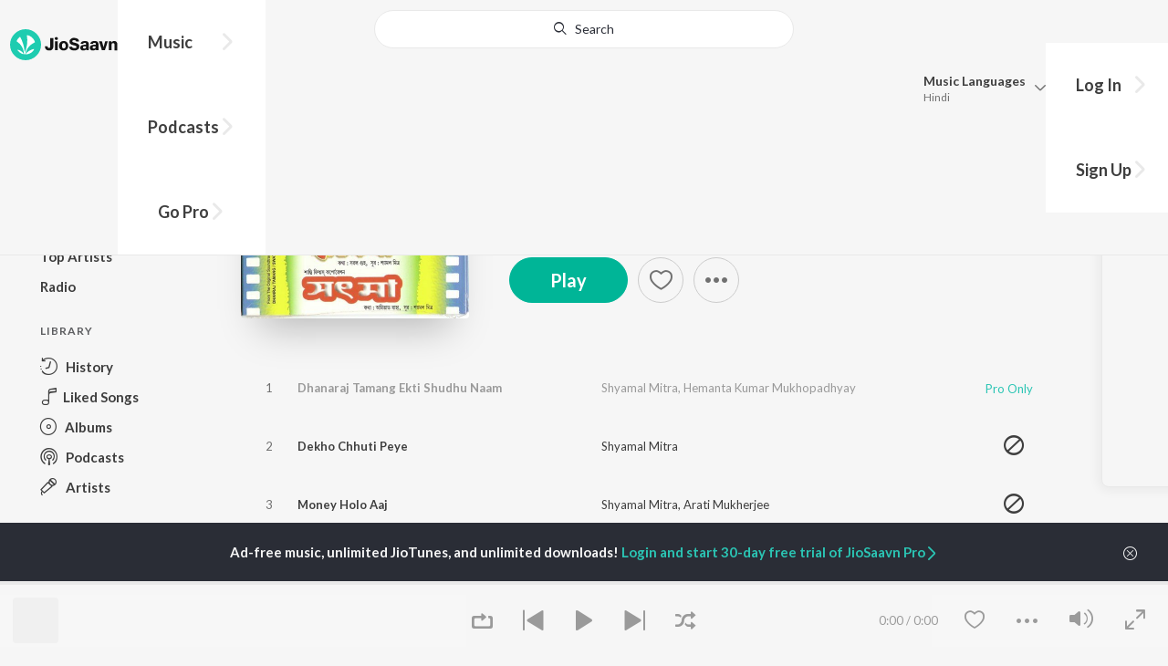

--- FILE ---
content_type: text/html; charset=utf-8
request_url: https://www.jiosaavn.com/album/dhanraj-tamang---swati---sansarer-itikatha---sat-maa/XJmKJFzhXeU_
body_size: 23614
content:

<!DOCTYPE html>
<!--[if IEMobile 7 ]> <html dir="ltr" lang="en-US"class="no-js iem7"> <![endif]-->
<!--[if IE 9 ]>    <html dir="ltr" lang="en-US" class="no-js ie9"> <![endif]-->
<!--[if (gte IE 9)|(gt IEMobile 7)|!(IEMobile)|!(IE)]><!-->
<html dir="ltr" lang="en-US" class="no-js">
<!--<![endif]-->
<head>
        
    <base href="/">
    <meta charset="utf-8">
    <meta name="viewport" content="width=device-width, initial-scale=1">
    <link rel="icon" href="https://staticweb6.jiosaavn.com/web6/jioindw/dist/1763016469/_i/favicon.ico" />
    <meta http-equiv="X-UA-Compatible" content="IE=edge" />
    <title>Dhanraj Tamang - Swati - Sansarer Itikatha - Sat Maa Songs Download - Free Online Songs @ JioSaavn</title>
<meta name="description" content="Listen to Dhanraj Tamang - Swati - Sansarer Itikatha - Sat Maa songs Online on JioSaavn. Bengali music album by Shyamal Mitra, Hemanta Kumar Mukhopadhyay 1. Dhanaraj Tamang Ekti Shudhu Naam - Hemanta Kumar Mukhopadhyay, 2. Dekho Chhuti Peye - Shyamal Mitra, 3. Money Holo Aaj - Arati Mukherjee, 4. Tipaai Tipaai - Arati Mukherjee, 5. Tora To Sabai Chhili - Chhya Devi, Sakti Thakur"/>
<meta name="keywords" content="album,Dhanraj Tamang - Swati - Sansarer Itikatha - Sat Maa,Dhanaraj Tamang Ekti Shudhu Naam,Dekho Chhuti Peye,Money Holo Aaj,Tipaai Tipaai,Tora To Sabai Chhili,Godhulir Swarnaraagey,latest songs, free bollywood songs, hindi songs, tamil songs, bollywood online"/>
<link rel="canonical" href="https://www.jiosaavn.com/album/dhanraj-tamang-swati-sansarer-itikatha-sat-maa/XJmKJFzhXeU_" />
<link rel="alternate" media="only screen and (max-width: 640px)" href="https://www.jiosaavn.com/album/dhanraj-tamang-swati-sansarer-itikatha-sat-maa/XJmKJFzhXeU_" >
<meta property="og:description" content="Listen to the  music album Dhanraj Tamang - Swati - Sansarer Itikatha - Sat Maa by Hemanta Kumar Mukhopadhyay now on JioSaavn. Play online or download to listen offline free - in HD audio, only on JioSaavn."/>
<meta property="og:title" content="Dhanraj Tamang - Swati - Sansarer Itikatha - Sat Maa - Hemanta Kumar Mukhopadhyay - Download or Listen Free - JioSaavn"/>
<meta property="og:type" content="music.album"/>
<meta property="og:image" content="https://c.saavncdn.com/568/Dhanraj-Tamang-Swati-Sansarer-Itikatha-Sat-Maa-1979-500x500.jpg"/>
<meta property="og:image:height" content="500"/>
<meta property="og:image:width" content="500"/>
<meta property="og:url" content="https://www.jiosaavn.com/album/dhanraj-tamang-swati-sansarer-itikatha-sat-maa/XJmKJFzhXeU_"/>
<meta property="og:audio" content="https://www.jiosaavn.com/album/dhanraj-tamang-swati-sansarer-itikatha-sat-maa/XJmKJFzhXeU_"/>
<meta property="og:audio:type" content="audio/vnd.facebook.bridge"/>
<meta property="music:song" content="https://www.jiosaavn.com/song/dhanaraj-tamang-ekti-shudhu-naam/AgYZVBF,cWw"/>
<meta property="music:song" content="https://www.jiosaavn.com/song/dekho-chhuti-peye/Fx0DBRxHUUU"/>
<meta property="music:song" content="https://www.jiosaavn.com/song/money-holo-aaj/KhlaZTJxdVI"/>
<meta property="music:song" content="https://www.jiosaavn.com/song/tipaai-tipaai/BwoTYxBRRkA"/>
<meta property="music:song" content="https://www.jiosaavn.com/song/tora-to-sabai-chhili/AiUGZSFzUWM"/>
<meta property="music:song" content="https://www.jiosaavn.com/song/godhulir-swarnaraagey/RSoEXTYAD0Q"/>
<meta property="music:song" content="https://www.jiosaavn.com/song/jetey-jetey-manna-dey-/FVwfYjhfBEs"/>
<meta property="music:song" content="https://www.jiosaavn.com/song/oi-aakaash-khujtey/GFAxASdTDnA"/>
<meta property="music:song" content="https://www.jiosaavn.com/song/jetey-jetey-kichhu-katha-hemanta-mukherjee-/SCU,VgdeYWA"/>
<meta property="music:song" content="https://www.jiosaavn.com/song/orey-sujan-naiya./PTxTeQdYdAE"/>
<meta property="music:song" content="https://www.jiosaavn.com/song/sona-bandhurey/BxsyZxBaAVc"/>
<meta property="music:song" content="https://www.jiosaavn.com/song/aami-taxi-driver/RxheCB1SU2I"/>
<meta property="music:song" content="https://www.jiosaavn.com/song/moner-katha-koi-tomarey/QgomAz5ZbXU"/>
<meta property="music:song" content="https://www.jiosaavn.com/song/mayer-haatey-shukno-muri/PA9GABtWZVQ"/>
<meta property="music:song" content="https://www.jiosaavn.com/song/path-jey-aami-pelam/PhgICR5lVXE"/>
<meta property="music:song" content="https://www.jiosaavn.com/song/bela-holo-gosthey-jai/Gl8IZ1lXWVI"/>
<meta property="music:song" content="https://www.jiosaavn.com/song/jal-nei/GS8ZZi5fQGE"/>
<meta property="music:song" content="https://www.jiosaavn.com/song/nagini-sapinir-jeman/GBw,V0dAc0c"/>
<meta property="music:song" content="https://www.jiosaavn.com/song/o-tusu/CDcRAh1cQlc"/>
<meta property="music:song" content="https://www.jiosaavn.com/song/par-piritir-chor-kanta-soi/PhscZDYdGgA"/>
<meta property="music:musician" content="https://www.jiosaavn.com/artist/shyamal-mitra-songs/"/>
<meta property="music:musician" content="https://www.jiosaavn.com/artist/hemanta-kumar-mukhopadhyay-songs/"/>
<meta property="music:musician" content="https://www.jiosaavn.com/artist/gouri-prasanna-majumder-songs/"/>
<meta property="music:release_date" content="1979-01-01"/>
<meta property="twitter:title" content="Dhanraj Tamang - Swati - Sansarer Itikatha - Sat Maa - Hemanta Kumar Mukhopadhyay - Download or Listen Free - JioSaavn"/>
<meta property="twitter:description" content="Listen to the  music album Dhanraj Tamang - Swati - Sansarer Itikatha - Sat Maa by Hemanta Kumar Mukhopadhyay now on JioSaavn. Play online or download to listen offline free - in HD audio, only on JioSaavn."/>
<meta property="twitter:url" content="https://www.jiosaavn.com/album/dhanraj-tamang-swati-sansarer-itikatha-sat-maa/XJmKJFzhXeU_"/>
<meta property="twitter:site" content="@jiosaavn"/>
<meta property="twitter:card" content="summary"/>
<meta property="twitter:image" content="https://c.saavncdn.com/568/Dhanraj-Tamang-Swati-Sansarer-Itikatha-Sat-Maa-1979-500x500.jpg"/>
<meta property="twitter:app:name:googleplay" content="JioSaavn Music & Radio"/>
<meta property="twitter:app:id:googleplay" content="com.jio.media.jiobeats"/>
<meta property="twitter:app:url:googleplay" content="saavn://view/album"/>
<meta property="twitter:app:name:iphone" content="JioSaavn"/>
<meta property="twitter:app:id:iphone" content="441813332"/>
<meta property="twitter:app:url:iphone" content="saavn://view/album"/>
<meta property="twitter:app:name:ipad" content="JioSaavn"/>
<meta property="twitter:app:id:ipad" content="441813332"/>
<meta property="twitter:app:url:ipad" content="saavn://view/album"/>
<meta property="al:android:url" content="https://www.jiosaavn.com/album/dhanraj-tamang-swati-sansarer-itikatha-sat-maa/XJmKJFzhXeU_"/>
<meta property="al:android:package" content="com.jio.media.jiobeats"/>
<meta property="al:android:app_name" content="JioSaavn Music & Radio"/>
<meta property="al:ios:url" content="saavn://view/album"/>
<meta property="al:ios:app_store_id" content="441813332"/>
<meta property="al:ios:app_name" content="JioSaavn"/>
<meta property="og:site_name" content="JioSaavn"/>
<meta property="fb:app_id" content="126986924002057"/>

    <script>(function (h) { h.className = h.className.replace('no-js', 'js') })(document.documentElement)</script>

    <!--[if IE ]>
    <script src="https://cdnjs.cloudflare.com/ajax/libs/html5shiv/3.7.3/html5shiv.min.js"></script>
    <![endif]-->

    <link rel="preconnect" href="https://fonts.googleapis.com">
    <link rel="preconnect" href="https://fonts.gstatic.com" crossorigin>
    <link href="https://fonts.googleapis.com/css2?family=Lato:ital,wght@0,400;0,700;1,400;1,700&display=swap" rel="stylesheet">
    <link rel="preconnect" href="https://staticfe.saavn.com">
    <link rel="preconnect" href="https://c.saavncdn.com">
    
    <script src="https://staticweb6.jiosaavn.com/web6/player/plyr.js"></script>
    
    <link rel="preload" as="image" href="https://c.saavncdn.com/568/Dhanraj-Tamang-Swati-Sansarer-Itikatha-Sat-Maa-1979-500x500.jpg" importance="high">
    
    <link data-chunk="app" rel="stylesheet" href="https://staticweb6.jiosaavn.com/web6/jioindw/dist/1763016469/_c/bundle.css">
    
    <link data-chunk="app" rel="preload" as="style" href="https://staticweb6.jiosaavn.com/web6/jioindw/dist/1763016469/_c/bundle.css">
<link data-chunk="app" rel="preload" as="script" href="https://staticweb6.jiosaavn.com/web6/jioindw/dist/1763016469/_s/runtime.370fea6f2a502949de18.js">
<link data-chunk="app" rel="preload" as="script" href="https://staticweb6.jiosaavn.com/web6/jioindw/dist/1763016469/_s/vendors-cdd60c62.781acc58e8aa44521495.js">
<link data-chunk="app" rel="preload" as="script" href="https://staticweb6.jiosaavn.com/web6/jioindw/dist/1763016469/_s/vendors-5e25e51c.1a4910dd80091db3a838.js">
<link data-chunk="app" rel="preload" as="script" href="https://staticweb6.jiosaavn.com/web6/jioindw/dist/1763016469/_s/vendors-5cd3da8b.ab931625ef12165d6150.js">
<link data-chunk="app" rel="preload" as="script" href="https://staticweb6.jiosaavn.com/web6/jioindw/dist/1763016469/_s/vendors-b7967bb5.217ba62f260f89cbcc13.js">
<link data-chunk="app" rel="preload" as="script" href="https://staticweb6.jiosaavn.com/web6/jioindw/dist/1763016469/_s/vendors-d61df701.44058479f55849ff57f2.js">
<link data-chunk="app" rel="preload" as="script" href="https://staticweb6.jiosaavn.com/web6/jioindw/dist/1763016469/_s/vendors-d2eb5610.45e891ee10a47427962c.js">
<link data-chunk="app" rel="preload" as="script" href="https://staticweb6.jiosaavn.com/web6/jioindw/dist/1763016469/_s/vendors-1fbb1e85.d8c52d069497b95a5d8b.js">
<link data-chunk="app" rel="preload" as="script" href="https://staticweb6.jiosaavn.com/web6/jioindw/dist/1763016469/_s/vendors-536eaa00.908c10617359dacb3d03.js">
<link data-chunk="app" rel="preload" as="script" href="https://staticweb6.jiosaavn.com/web6/jioindw/dist/1763016469/_s/vendors-bb3d84b5.644fcdf69da0bc7d3587.js">
<link data-chunk="app" rel="preload" as="script" href="https://staticweb6.jiosaavn.com/web6/jioindw/dist/1763016469/_s/vendors-fdcadffb.deeb73d69f783ba9c815.js">
<link data-chunk="app" rel="preload" as="script" href="https://staticweb6.jiosaavn.com/web6/jioindw/dist/1763016469/_s/vendors-efdee510.417015400288558fa999.js">
<link data-chunk="app" rel="preload" as="script" href="https://staticweb6.jiosaavn.com/web6/jioindw/dist/1763016469/_s/vendors-9db5d9a1.114b3cb67f44fd565e5f.js">
<link data-chunk="app" rel="preload" as="script" href="https://staticweb6.jiosaavn.com/web6/jioindw/dist/1763016469/_s/vendors-f82e0cd2.d7a46f8e81390f40df89.js">
<link data-chunk="app" rel="preload" as="script" href="https://staticweb6.jiosaavn.com/web6/jioindw/dist/1763016469/_s/vendors-2518c84c.c5ffa594bbcc9943b86d.js">
<link data-chunk="app" rel="preload" as="script" href="https://staticweb6.jiosaavn.com/web6/jioindw/dist/1763016469/_s/vendors-acd1cad9.4a75e8642572f20c67e1.js">
<link data-chunk="app" rel="preload" as="script" href="https://staticweb6.jiosaavn.com/web6/jioindw/dist/1763016469/_s/vendors-1cdde194.44d29ecb3b6efbe8a7b5.js">
<link data-chunk="app" rel="preload" as="script" href="https://staticweb6.jiosaavn.com/web6/jioindw/dist/1763016469/_s/vendors-3025e59b.91280c74bb366251b005.js">
<link data-chunk="app" rel="preload" as="script" href="https://staticweb6.jiosaavn.com/web6/jioindw/dist/1763016469/_s/vendors-0bc0478e.8658b7545d15c296091b.js">
<link data-chunk="app" rel="preload" as="script" href="https://staticweb6.jiosaavn.com/web6/jioindw/dist/1763016469/_s/vendors-d96105ec.df681e471f7fe8fc2c01.js">
<link data-chunk="app" rel="preload" as="script" href="https://staticweb6.jiosaavn.com/web6/jioindw/dist/1763016469/_s/vendors-cb98e9ec.74f15224e93edbd1ac0e.js">
<link data-chunk="app" rel="preload" as="script" href="https://staticweb6.jiosaavn.com/web6/jioindw/dist/1763016469/_s/vendors-79baf4e4.dde57fe1f91770fd628f.js">
<link data-chunk="app" rel="preload" as="script" href="https://staticweb6.jiosaavn.com/web6/jioindw/dist/1763016469/_s/vendors-a311eb04.c220ba4d12dd6d0c36ab.js">
<link data-chunk="app" rel="preload" as="script" href="https://staticweb6.jiosaavn.com/web6/jioindw/dist/1763016469/_s/vendors-e5bca7e4.e506f84d3d0c324d0eb2.js">
<link data-chunk="app" rel="preload" as="script" href="https://staticweb6.jiosaavn.com/web6/jioindw/dist/1763016469/_s/vendors-f501a089.2239ce8b3ca4667ff767.js">
<link data-chunk="app" rel="preload" as="script" href="https://staticweb6.jiosaavn.com/web6/jioindw/dist/1763016469/_s/vendors-27545368.6f5611052bde83e8715f.js">
<link data-chunk="app" rel="preload" as="script" href="https://staticweb6.jiosaavn.com/web6/jioindw/dist/1763016469/_s/vendors-229eafb5.0f1574abbfce8d73aa59.js">
<link data-chunk="app" rel="preload" as="script" href="https://staticweb6.jiosaavn.com/web6/jioindw/dist/1763016469/_s/app-43dd7041.8e998fe6a6ad03ea8ec4.js">
<link data-chunk="app" rel="preload" as="script" href="https://staticweb6.jiosaavn.com/web6/jioindw/dist/1763016469/_s/app-31743c5a.0ed9840da79b48bfe5e5.js">
<link data-chunk="app" rel="preload" as="script" href="https://staticweb6.jiosaavn.com/web6/jioindw/dist/1763016469/_s/app-9773254c.d38c86a25e5b420d8569.js">
<link data-chunk="app" rel="preload" as="script" href="https://staticweb6.jiosaavn.com/web6/jioindw/dist/1763016469/_s/app-1eed6d50.a282e197bbe810c5039c.js">
<link data-chunk="app" rel="preload" as="script" href="https://staticweb6.jiosaavn.com/web6/jioindw/dist/1763016469/_s/app-e25beaaa.cd91b3c640cf314aaf2d.js">
<link data-chunk="app" rel="preload" as="script" href="https://staticweb6.jiosaavn.com/web6/jioindw/dist/1763016469/_s/app-82286aa4.f56e2efdbc155de6a1e5.js">
<link data-chunk="app" rel="preload" as="script" href="https://staticweb6.jiosaavn.com/web6/jioindw/dist/1763016469/_s/app-8e95763e.ff0b0e2cdff59e0739a4.js">
<link data-chunk="app" rel="preload" as="script" href="https://staticweb6.jiosaavn.com/web6/jioindw/dist/1763016469/_s/app-6efaf94a.56c28caaeb95c913cdeb.js">
<link data-chunk="app" rel="preload" as="script" href="https://staticweb6.jiosaavn.com/web6/jioindw/dist/1763016469/_s/app-487599bc.de7bd7a99c4af003632b.js">
<link data-chunk="app" rel="preload" as="script" href="https://staticweb6.jiosaavn.com/web6/jioindw/dist/1763016469/_s/app-f2457869.8f2ae14fd03ff75ce10c.js">
<link data-chunk="app" rel="preload" as="script" href="https://staticweb6.jiosaavn.com/web6/jioindw/dist/1763016469/_s/app-41528149.9acf2994ba774c971399.js">
<link data-chunk="app" rel="preload" as="script" href="https://staticweb6.jiosaavn.com/web6/jioindw/dist/1763016469/_s/app-7694909f.b66ddfd5d2d7343f4119.js">
<link data-chunk="app" rel="preload" as="script" href="https://staticweb6.jiosaavn.com/web6/jioindw/dist/1763016469/_s/app-9fd2c25d.d2a5a6c04d33e8dcbba8.js">
<link data-chunk="Album-components-container-Album" rel="preload" as="script" href="https://staticweb6.jiosaavn.com/web6/jioindw/dist/1763016469/_s/5477.a56551b937dad4fb971e.js">
<link data-chunk="Album-components-container-Album" rel="preload" as="script" href="https://staticweb6.jiosaavn.com/web6/jioindw/dist/1763016469/_s/2996.f20f9a3f69ef436f181e.js">
<link data-chunk="Album-components-container-Album" rel="preload" as="script" href="https://staticweb6.jiosaavn.com/web6/jioindw/dist/1763016469/_s/Album-components-container-Album.8252f1762326c8295a01.js">
    
    
    <script async src="https://www.googletagmanager.com/gtag/js?id=G-0S33EMSFSM">
    </script>
    <script>
        window.dataLayer = window.dataLayer || [];
        function gtag(){dataLayer.push(arguments);}
        gtag('js', new Date());
        gtag('set', {'user_logged_in_status' : 'false'});
        gtag('set', {'page_view' : '' });
        gtag('config', 'G-0S33EMSFSM');
    </script>
    

    
</head>
<body>
    <div id="root"><div><div><div class="c-ad"><div class="c-ad__unit"><div id="daast_desktop_config"></div></div></div></div><div><div class="c-ad"><div class="c-ad__unit"><div id="audio_desktop_config"></div></div></div></div><div><div class="c-ad"><div class="c-ad__unit"><div id="audio_desktop"></div></div></div></div></div><div class="album banner"><header class="c-header u-clearfix c-header-bg" role="banner"><div class="o-layout o-layout--middle"><div class="o-layout__item u-1/2@lg u-align-left@sm"><a id="logo" screen_name="album_screen" title="Logo Button" class="c-logo" href="/"><svg role="img" aria-label="JioSaavn Home" version="1.1" xmlns="http://www.w3.org/2000/svg" xmlns:xlink="http://www.w3.org/1999/xlink" viewBox="0 0 111 32" xml:space="preserve"><path fill="#1ECCB0" d="M0,16c0,8.8,7.2,16,16,16c8.8,0,16-7.2,16-16c0-8.8-7.2-16-16-16C7.2,0,0,7.2,0,16z"></path><path fill="#FFFFFF" d="M13.8,25.1c-0.6-1-1.4-1.9-2.4-2.5s-2-1.1-3.2-1.4H8.2c-0.1,0-0.2,0-0.3,0.1c-0.1,0.1-0.1,0.2-0.1,0.3c0,0.1,0,0.2,0.1,0.2c1.3,1.9,3.3,3.3,5.5,3.9h0.1c0.1,0,0.1,0,0.2,0c0,0,0.1,0,0.1-0.1c0,0,0.1-0.1,0.1-0.1c0,0,0-0.1,0-0.2C13.9,25.2,13.9,25.1,13.8,25.1L13.8,25.1z"></path><path fill="#FFFFFF" d="M25.6,13.3c0,0,0-0.1,0-0.1c-0.5-1.8-1.5-3.4-2.9-4.6c-1.4-1.2-3-2.1-4.8-2.4h-0.1c-0.1,0-0.2,0-0.3,0.1c-0.1,0.1-0.1,0.2-0.1,0.3v0.1c0.9,5.5,0.3,11.1-1.7,16.3c0,0.1-0.1,0.1-0.1,0.2s-0.1,0.1-0.2,0.1c-0.1,0-0.1,0-0.2,0c0,0-0.1,0-0.1-0.1c0,0-0.1-0.1-0.1-0.1c0,0,0-0.1,0-0.2c0,0-0.1-0.7-0.1-1c-0.6-4.8-2-9.4-4.3-13.7c0-0.1-0.1-0.1-0.1-0.1c0,0-0.1-0.1-0.1-0.1s-0.1,0-0.2,0C10.1,8,10.1,8,10,8l0,0c-1.4,1.1-2.5,2.5-3.2,4.2c0,0.1,0,0.2,0,0.3c0,0.1,0.1,0.2,0.2,0.2c2.2,1.4,4,3.2,5.3,5.5c1.3,2.2,2,4.8,2.1,7.3c0,0.1,0,0.2,0.1,0.3c0.1,0.1,0.2,0.1,0.2,0.1c0.2,0,0.5,0.1,0.7,0.1c0.1,0,0.2,0,0.3-0.1c0.1-0.1,0.1-0.1,0.1-0.2c0.5-2.6,1.6-5.1,3.3-7.2c1.7-2.1,3.8-3.7,6.3-4.8c0.1,0,0.1-0.1,0.2-0.1C25.6,13.4,25.6,13.4,25.6,13.3z"></path><path fill="#FFFFFF" d="M24.7,20.9c0-0.1,0-0.2-0.1-0.3c-0.1-0.1-0.2-0.1-0.3-0.1h-0.1c-3.1,0.7-5.9,2.4-7.9,4.8c-0.1,0.1-0.1,0.2-0.1,0.3c0,0.1,0,0.2,0.1,0.3c0.1,0.1,0.2,0.1,0.3,0.1l0,0c1.6-0.1,3.2-0.6,4.6-1.4s2.6-2,3.4-3.4C24.7,21.1,24.7,21,24.7,20.9L24.7,20.9z"></path><path d="M40.3,22c-0.8,0-1.6-0.1-2.3-0.5c-0.6-0.3-1.1-0.8-1.5-1.4C36.2,19.4,36,18.7,36,18v-0.3h2.8c0,0.5,0.1,0.9,0.3,1.3c0.2,0.2,0.6,0.4,0.9,0.4s0.7,0,1-0.2c0.2-0.1,0.3-0.4,0.4-0.6c0.1-0.3,0.1-0.6,0.1-0.9V9.2h3.1v8.4c0.1,1.2-0.3,2.4-1.1,3.3c-0.4,0.4-1,0.7-1.5,0.9C41.4,21.9,40.9,22,40.3,22L40.3,22z"></path><path d="M47.7,11.1c-0.3,0-0.6-0.1-0.8-0.2c-0.2-0.1-0.4-0.3-0.6-0.5c-0.1-0.2-0.2-0.5-0.2-0.8c0-0.3,0.1-0.6,0.2-0.8c0.1-0.2,0.3-0.4,0.6-0.5c0.3-0.1,0.5-0.2,0.8-0.2c0.3,0,0.6,0.1,0.8,0.2c0.2,0.1,0.4,0.3,0.6,0.5c0.1,0.2,0.2,0.5,0.2,0.8c0,0.3-0.1,0.5-0.2,0.8c-0.1,0.2-0.3,0.4-0.6,0.5C48.3,11,48,11.1,47.7,11.1L47.7,11.1z M46.3,21.7v-9.3h2.8v9.3H46.3z"></path><path d="M55.3,22c-0.9,0-1.8-0.2-2.5-0.6c-0.7-0.4-1.3-1-1.7-1.7c-0.4-0.8-0.6-1.7-0.6-2.6c0-0.9,0.2-1.8,0.6-2.6c0.4-0.7,0.9-1.3,1.7-1.7c0.8-0.4,1.7-0.6,2.5-0.6c0.9,0,1.7,0.2,2.5,0.6c0.7,0.4,1.3,1,1.6,1.7c0.4,0.8,0.6,1.7,0.6,2.6c0,0.9-0.2,1.8-0.6,2.6c-0.4,0.7-1,1.3-1.7,1.7C57,21.8,56.1,22,55.3,22z M55.3,19.9c0.4,0,0.8-0.1,1.1-0.3c0.3-0.3,0.6-0.6,0.7-1c0.2-0.5,0.2-1,0.2-1.5c0-0.5-0.1-1-0.2-1.4c-0.1-0.4-0.3-0.7-0.6-1c-0.3-0.3-0.7-0.4-1.1-0.4c-0.4,0-0.7,0.1-1,0.3c-0.3,0.2-0.5,0.6-0.7,0.9c-0.2,0.5-0.2,1-0.2,1.5c0,0.5,0.1,1,0.2,1.5c0.1,0.4,0.3,0.7,0.7,1C54.5,19.7,54.9,19.8,55.3,19.9L55.3,19.9z"></path><path d="M66.3,22c-0.9,0-1.8-0.1-2.6-0.4c-0.8-0.3-1.5-0.7-2-1.3c-0.5-0.6-0.8-1.4-0.8-2.1V18H64c0,0.3,0.1,0.7,0.3,0.9c0.2,0.3,0.5,0.4,0.9,0.5c0.4,0.1,0.8,0.2,1.2,0.2c0.5,0,1.1-0.1,1.5-0.3c0.2-0.1,0.3-0.2,0.5-0.4c0.1-0.2,0.2-0.4,0.1-0.6c0-0.2-0.1-0.5-0.2-0.6c-0.2-0.2-0.4-0.4-0.6-0.5c-0.4-0.2-0.8-0.3-1.2-0.4l-2.3-0.6c-0.6-0.1-1.1-0.4-1.6-0.8c-0.4-0.3-0.8-0.7-1-1.1c-0.2-0.5-0.3-1-0.3-1.5c0-0.8,0.2-1.5,0.7-2.1c0.5-0.6,1.1-1,1.8-1.3C64.5,9,65.4,8.9,66.2,9c0.9,0,1.7,0.1,2.5,0.4c0.7,0.2,1.3,0.7,1.7,1.2c0.4,0.6,0.7,1.3,0.7,2h-3c0-0.2-0.1-0.4-0.2-0.6c-0.1-0.2-0.2-0.3-0.4-0.4c-0.5-0.2-1-0.4-1.5-0.3c-0.4,0-0.9,0.1-1.3,0.3c-0.2,0.1-0.3,0.2-0.4,0.3c-0.1,0.1-0.1,0.3-0.1,0.5c0,0.2,0,0.4,0.1,0.6c0.1,0.2,0.3,0.3,0.5,0.4c0.3,0.1,0.7,0.3,1,0.3l1.5,0.4c0.8,0.2,1.5,0.5,2.2,0.8c0.6,0.3,1,0.6,1.4,1.1c0.4,0.5,0.6,1.2,0.5,1.8c0,0.8-0.2,1.5-0.6,2.2c-0.5,0.6-1.1,1.1-1.8,1.4C68.2,21.8,67.2,22,66.3,22L66.3,22z"></path><path d="M75.6,22c-0.6,0-1.2-0.1-1.7-0.3c-0.5-0.2-0.9-0.6-1.1-1c-0.3-0.5-0.4-1-0.4-1.6c0-0.5,0.1-0.9,0.3-1.3c0.2-0.4,0.5-0.7,0.9-1c1.1-0.6,2.3-0.8,3.4-0.7h1.4v-0.3c0-0.3,0-0.7-0.1-1c-0.1-0.2-0.3-0.4-0.5-0.6c-0.3-0.1-0.6-0.2-0.8-0.2c-0.4,0-0.8,0.1-1.1,0.3c-0.1,0.1-0.2,0.2-0.3,0.3c-0.1,0.1-0.1,0.3-0.1,0.4h-2.7c0-0.6,0.2-1.1,0.6-1.5c0.4-0.5,0.9-0.8,1.5-1c0.7-0.2,1.5-0.3,2.3-0.3c0.8,0,1.6,0.1,2.3,0.4c0.6,0.2,1,0.7,1.3,1.2c0.3,0.7,0.5,1.4,0.4,2.1v5.8h-2.5l-0.1-1.1c-0.3,0.4-0.6,0.8-1.1,1C76.9,21.8,76.2,22,75.6,22L75.6,22z M76.6,20c0.3,0,0.7-0.1,1-0.2c0.3-0.1,0.5-0.4,0.6-0.6c0.2-0.3,0.2-0.7,0.2-1v-0.6h-1c-0.4,0-0.8,0-1.2,0.1c-0.3,0.1-0.5,0.2-0.7,0.4c-0.1,0.1-0.2,0.2-0.2,0.3c0,0.1-0.1,0.3-0.1,0.4c0,0.2,0,0.3,0.1,0.5c0.1,0.2,0.2,0.3,0.3,0.4C75.9,19.9,76.2,20,76.6,20L76.6,20z"></path><path d="M85.5,22c-0.6,0-1.2-0.1-1.7-0.3c-0.5-0.2-0.9-0.6-1.1-1c-0.3-0.5-0.4-1-0.4-1.6c0-0.5,0.1-0.9,0.3-1.3c0.2-0.4,0.5-0.7,0.9-1c1.1-0.6,2.3-0.8,3.5-0.8h1.4v-0.3c0-0.3,0-0.7-0.1-1c-0.1-0.2-0.3-0.4-0.5-0.5c-0.3-0.1-0.6-0.2-0.8-0.2c-0.4,0-0.8,0.1-1.1,0.3c-0.1,0.1-0.2,0.2-0.3,0.3c-0.1,0.1-0.1,0.3-0.1,0.4h-2.7c0-0.6,0.2-1.1,0.6-1.5c0.4-0.5,0.9-0.8,1.5-1c0.7-0.2,1.5-0.3,2.3-0.3c0.8,0,1.6,0.1,2.3,0.4c0.6,0.2,1,0.7,1.3,1.2c0.3,0.7,0.5,1.4,0.4,2.1v5.8h-2.6l-0.1-1.1c-0.3,0.4-0.6,0.8-1.1,1C86.8,21.8,86.1,22,85.5,22L85.5,22z M86.5,20c0.3,0,0.7-0.1,1-0.2c0.3-0.1,0.5-0.4,0.6-0.6c0.2-0.3,0.2-0.7,0.2-1v-0.6h-1c-0.4,0-0.8,0-1.2,0.1c-0.3,0.1-0.5,0.2-0.7,0.4c-0.1,0.1-0.2,0.2-0.2,0.3s-0.1,0.3-0.1,0.4c0,0.2,0,0.3,0.1,0.5c0.1,0.2,0.2,0.3,0.3,0.4C85.8,19.9,86.1,20,86.5,20L86.5,20z"></path><path d="M94.7,21.7l-3-9.3h3l1.7,6.2l1.7-6.2h2.7l-3,9.3H94.7z"></path><path d="M101.8,21.7v-9.3h2.7v1.3c0.3-0.5,0.7-0.9,1.2-1.1c0.5-0.3,1-0.4,1.6-0.4c0.6,0,1.2,0.1,1.8,0.4c0.5,0.3,0.9,0.7,1.1,1.2c0.3,0.6,0.4,1.3,0.4,2v6h-2.8v-5.2c0-0.6-0.1-1.2-0.4-1.7c-0.1-0.2-0.3-0.3-0.5-0.4c-0.2-0.1-0.4-0.1-0.6-0.1c-0.2,0-0.5,0-0.7,0.1c-0.2,0.1-0.4,0.2-0.6,0.4c-0.3,0.5-0.5,1.1-0.4,1.7v5.1H101.8z"></path></svg></a><nav class="c-nav c-nav--primary u-visible-visually@lg c-main-menu"><ul class="c-nav__list"><li class="c-nav__item"><a id="browse" screen_name="album_screen" sec_title="header_section" title="Music" tabindex="0" role="button" aria-controls="menuContent" aria-expanded="false" aria-haspopup="true" class="c-nav__link" href="/">Music</a><div id="menuContent" class="c-nav__item-content"><div class="o-box o-box--large@lg u-align-left"><h2 class="u-h3@sm u-h3" tabindex="0" role="heading" aria-level="2">What&#x27;s Hot on JioSaavn</h2><hr class="o-rule u-color-js-white-alt u-margin-bottom@sm"/><div class="o-layout"><div class="o-layout__item u-1/3@lg u-margin-bottom@sm u-margin-bottom-none@lg"><h3 id="new-releases-heading" class="u-subhead u-subhead--secondary u-margin-bottom-small@sm" tabindex="0" role="heading" aria-level="3">New Releases</h3><ul class="o-list-block u-centi" aria-labelledby="new-releases-heading"><li class="o-list__item"><a screen_name="album_screen" sec_title="header_section" title="RAPPA ROY (TITLE TRACK) (From &quot;Rappa Roy &amp; Full Stop Dot Com&quot;)" class="u-block u-padding-vertical-tiny@sm" href="/song/rappa-roy-title-track-from-rappa-roy-full-stop-dot-com/HjEkf01IWl8">RAPPA ROY (TITLE TRACK) (From &quot;Rappa Roy &amp; Full Stop Dot Com&quot;)</a></li><li class="o-list__item"><a screen_name="album_screen" sec_title="header_section" title="Sona Bondhu Re (From &quot;Lokkhikantopur Local&quot;)" class="u-block u-padding-vertical-tiny@sm" href="/song/sona-bondhu-re-from-lokkhikantopur-local/IAAmeRZiXws">Sona Bondhu Re (From &quot;Lokkhikantopur Local&quot;)</a></li><li class="o-list__item"><a screen_name="album_screen" sec_title="header_section" title="Deep Fridge (Original Motion Picture Soundtrack)" class="u-block u-padding-vertical-tiny@sm" href="/album/deep-fridge-original-motion-picture-soundtrack/l22d7FrRnJk_">Deep Fridge (Original Motion Picture Soundtrack)</a></li><li class="o-list__item"><a screen_name="album_screen" sec_title="header_section" title="Shamner Dike Takao (From &quot;Ranna Baati&quot;)" class="u-block u-padding-vertical-tiny@sm" href="/song/shamner-dike-takao-from-ranna-baati/GDsoVw5JcmU">Shamner Dike Takao (From &quot;Ranna Baati&quot;)</a></li><li class="o-list__item"><a screen_name="album_screen" sec_title="header_section" title="Haathe Harricane (From &quot;Police&quot;)" class="u-block u-padding-vertical-tiny@sm" href="/song/haathe-harricane-from-police/BAkKVhp2bXE">Haathe Harricane (From &quot;Police&quot;)</a></li><li class="o-list__item"><a screen_name="album_screen" sec_title="header_section" title="Sujan Majhi Re (From &quot;Sharthopor&quot;)" class="u-block u-padding-vertical-tiny@sm" href="/song/sujan-majhi-re-from-sharthopor/FTsoWUxibVc">Sujan Majhi Re (From &quot;Sharthopor&quot;)</a></li><li class="o-list__item"><a screen_name="album_screen" sec_title="header_section" title="Dil Hi Ka Toofan (From &quot;Lokkhikantopur Local&quot;)" class="u-block u-padding-vertical-tiny@sm" href="/song/dil-hi-ka-toofan-from-lokkhikantopur-local/OixGSwVqYWc">Dil Hi Ka Toofan (From &quot;Lokkhikantopur Local&quot;)</a></li><li class="o-list__item"><a screen_name="album_screen" sec_title="header_section" title="Tumi Sudhu Tumi (From &quot;Ranna Baati&quot;)" class="u-block u-padding-vertical-tiny@sm" href="/song/tumi-sudhu-tumi-from-ranna-baati/PQoiBAJcbVw">Tumi Sudhu Tumi (From &quot;Ranna Baati&quot;)</a></li><li class="o-list__item"><a screen_name="album_screen" sec_title="header_section" title="Chand Mama Daake (From &quot;Bahurup&quot;)" class="u-block u-padding-vertical-tiny@sm" href="/song/chand-mama-daake-from-bahurup/GS8pZSJKdUY">Chand Mama Daake (From &quot;Bahurup&quot;)</a></li><li class="o-list__item"><a screen_name="album_screen" sec_title="header_section" title="Sawariya" class="u-block u-padding-vertical-tiny@sm" href="/song/sawariya/SQYieSdYeXI">Sawariya</a></li></ul></div><div class="o-layout__item u-1/3@lg u-margin-bottom@sm u-margin-bottom-none@lg"><h3 id="top-playlist-heading" class="u-subhead u-subhead--secondary u-margin-bottom-small@sm" tabindex="0" role="heading" aria-level="3">Top Playlists</h3><ul class="o-list-block u-centi" aria-labelledby="top-playlist-heading"><li class="o-list__item"><a screen_name="album_screen" sec_title="header_section" title="Chartbusters 2025 - Bengali" class="u-block u-padding-vertical-tiny@sm" href="/featured/chartbusters-2025-bengali/HDN0dKfdwAfqIp77B1JF,A__">Chartbusters 2025 - Bengali</a></li><li class="o-list__item"><a screen_name="album_screen" sec_title="header_section" title="Fatafati Hits" class="u-block u-padding-vertical-tiny@sm" href="/featured/fatafati-hits/zDijQvMQA4w_">Fatafati Hits</a></li><li class="o-list__item"><a screen_name="album_screen" sec_title="header_section" title="Bangla Lo-Fi Mix" class="u-block u-padding-vertical-tiny@sm" href="/featured/bangla-lo-fi-mix/OzlwM-qektOAIonqf0gmcg__">Bangla Lo-Fi Mix</a></li><li class="o-list__item"><a screen_name="album_screen" sec_title="header_section" title="Let&#x27;s Play - Arijit Singh - Bengali" class="u-block u-padding-vertical-tiny@sm" href="/featured/lets-play-arijit-singh-bengali/0b7ww9kRVgXuCJW60TJk1Q__">Let&#x27;s Play - Arijit Singh - Bengali</a></li><li class="o-list__item"><a screen_name="album_screen" sec_title="header_section" title="Best of Rabindra Sangeet - Bengali" class="u-block u-padding-vertical-tiny@sm" href="/featured/best-of-rabindra-sangeet-bengali/Iz86saVoyFU_">Best of Rabindra Sangeet - Bengali</a></li><li class="o-list__item"><a screen_name="album_screen" sec_title="header_section" title="Best of Bangla Rock" class="u-block u-padding-vertical-tiny@sm" href="/featured/best-of-bangla-rock/aPqJ09ipcfXuCJW60TJk1Q__">Best of Bangla Rock</a></li><li class="o-list__item"><a screen_name="album_screen" sec_title="header_section" title="Let&#x27;s Play - Iman Chakraborty" class="u-block u-padding-vertical-tiny@sm" href="/featured/lets-play-iman-chakraborty/zQk5XZB6XvJieSJqt9HmOQ__">Let&#x27;s Play - Iman Chakraborty</a></li><li class="o-list__item"><a screen_name="album_screen" sec_title="header_section" title="60s Romance : Bengali" class="u-block u-padding-vertical-tiny@sm" href="/featured/60s-romance-bengali/vAkuTjBBv7xuOxiEGmm6lQ__">60s Romance : Bengali</a></li><li class="o-list__item"><a screen_name="album_screen" sec_title="header_section" title="Let&#x27;s Play - Ranajoy Bhattacharjee - Bengali" class="u-block u-padding-vertical-tiny@sm" href="/featured/lets-play-ranajoy-bhattacharjee-bengali/t4nL5GqrnmQZNLR,rP3WSg__">Let&#x27;s Play - Ranajoy Bhattacharjee - Bengali</a></li><li class="o-list__item"><a screen_name="album_screen" sec_title="header_section" title="Best of Nazrul Geeti" class="u-block u-padding-vertical-tiny@sm" href="/featured/best-of-nazrul-geeti/2eRqU,u7bvRuOxiEGmm6lQ__">Best of Nazrul Geeti</a></li></ul></div><div class="o-layout__item u-1/3@lg"><h3 id="top-artists-heading" class="u-subhead u-subhead--secondary u-margin-bottom-small@sm" tabindex="0" role="heading" aria-level="3">Top Artists</h3><ul class="o-list-block u-centi" aria-labelledby="top-artists-heading"><li class="o-list__item"><a screen_name="album_screen" sec_title="header_section" title="Jeet Gannguli" class="u-block u-padding-vertical-tiny@sm" href="/artist/jeet-gannguli-songs/37adMqLwAgI_">Jeet Gannguli</a></li><li class="o-list__item"><a screen_name="album_screen" sec_title="header_section" title="Asha Bhosle" class="u-block u-padding-vertical-tiny@sm" href="/artist/asha-bhosle-songs/aejlQXLa1TI_">Asha Bhosle</a></li><li class="o-list__item"><a screen_name="album_screen" sec_title="header_section" title="Uttam Kumar" class="u-block u-padding-vertical-tiny@sm" href="/artist/uttam-kumar-songs/v8P2gszguwI_">Uttam Kumar</a></li><li class="o-list__item"><a screen_name="album_screen" sec_title="header_section" title="Koel Mallick" class="u-block u-padding-vertical-tiny@sm" href="/artist/koel-mallick-songs/5uAJdOp40zk_">Koel Mallick</a></li><li class="o-list__item"><a screen_name="album_screen" sec_title="header_section" title="Aparna Sen" class="u-block u-padding-vertical-tiny@sm" href="/artist/aparna-sen-songs/xwA2bWrmyvg_">Aparna Sen</a></li><li class="o-list__item"><a screen_name="album_screen" sec_title="header_section" title="Zubeen Garg" class="u-block u-padding-vertical-tiny@sm" href="/artist/zubeen-garg-songs/QM3Lbphc7PQ_">Zubeen Garg</a></li><li class="o-list__item"><a screen_name="album_screen" sec_title="header_section" title="Sharmila Tagore" class="u-block u-padding-vertical-tiny@sm" href="/artist/sharmila-tagore-songs/qjeO66ub9qo_">Sharmila Tagore</a></li><li class="o-list__item"><a screen_name="album_screen" sec_title="header_section" title="Arijit Singh" class="u-block u-padding-vertical-tiny@sm" href="/artist/arijit-singh-songs/LlRWpHzy3Hk_">Arijit Singh</a></li><li class="o-list__item"><a screen_name="album_screen" sec_title="header_section" title="Kishore Kumar" class="u-block u-padding-vertical-tiny@sm" href="/artist/kishore-kumar-songs/yMoPyl3ZzyY_">Kishore Kumar</a></li><li class="o-list__item"><a screen_name="album_screen" sec_title="header_section" title="Subhoshree" class="u-block u-padding-vertical-tiny@sm" href="/artist/subhoshree-songs/rwzpBb,pGeo_">Subhoshree</a></li></ul></div></div></div></div></li><li class="c-nav__item"><a id="podcasts" screen_name="album_screen" sec_title="header_section" title="Shows &amp; Podcasts" class="c-nav__link" href="/original-podcasts">Podcasts</a></li></ul></nav></div><aside id="search" class="c-search" aria-hidden="true" role="search"><div class="rbt" style="outline:none;position:relative" tabindex="-1"><div style="display:flex;flex:1;height:100%;position:relative"><input autoComplete="off" placeholder="" type="text" aria-label="Search" aria-controls="site-search" aria-autocomplete="both" aria-expanded="true" aria-haspopup="listbox" aria-owns="site-search" role="combobox" class="rbt-input-main form-control rbt-input" value=""/><input aria-hidden="true" class="rbt-input-hint" readonly="" style="background-color:transparent;border-color:transparent;box-shadow:none;color:rgba(0, 0, 0, 0.54);left:0;pointer-events:none;position:absolute;top:0;width:100%" tabindex="-1" value=""/></div><div id="site-search" aria-label="menu-options" class="rbt-menu dropdown-menu show" role="listbox" style="position:absolute;left:0;top:0;display:block;max-height:300px;overflow:auto"><a role="option" class="dropdown-item disabled" href="#"></a></div></div><div class="c-search__list"><div class="o-layout o-layout--large@lg"></div></div><label class="c-search__label" for="site-search"><i class="c-search__icon o-icon-search"></i> Search</label><span class="c-search__reset" tabindex="0"><span class="u-color-js-green u-hidden@lg"><i class="o-icon-close-fill o-icon--large"></i></span><strong class="u-visible@lg" role="button" aria-label="Clear">Clear</strong></span><span class="c-search__close" tabindex="0" role="button" aria-label="Close"><i class="o-icon-close-fill o-icon--btn"></i></span></aside></div></header><aside class="c-aside c-aside--fixed"><h3 class="u-subhead u-margin-bottom-small@sm">Browse</h3><nav><ul id="sidebar_library" class="o-list-block u-margin-bottom@sm"><li><a screen_name="sidebar_section" title="New Releases" class="o-list-block__item u-color-js-gray u-padding-vertical-tiny@sm" href="/new-releases"><strong>New Releases</strong></a></li><li><a screen_name="sidebar_section" title="Top Charts" class="o-list-block__item u-color-js-gray u-padding-vertical-tiny@sm" href="/charts"><strong>Top Charts</strong></a></li><li><a screen_name="sidebar_section" title="Top Playlists" class="o-list-block__item u-color-js-gray u-padding-vertical-tiny@sm" href="/featured-playlists"><strong>Top Playlists</strong></a></li><li><a screen_name="sidebar_section" title="Podcasts" class="o-list-block__item u-color-js-gray u-padding-vertical-tiny@sm" href="/original-podcasts"><strong>Podcasts</strong></a></li><li><a screen_name="sidebar_section" title="Top Artists" class="o-list-block__item u-color-js-gray u-padding-vertical-tiny@sm" href="/top-artists"><strong>Top Artists</strong></a></li><li><a screen_name="sidebar_section" title="Radio" class="o-list-block__item u-color-js-gray u-padding-vertical-tiny@sm" href="/radio"><strong>Radio</strong></a></li></ul></nav><h3 class="u-subhead u-margin-bottom-small@sm"> Library</h3><nav><ul id="sidebar_library_loggedOut" class="o-list-block u-margin-bottom@sm"><li><span class="o-list-block__item u-color-js-gray u-padding-vertical-tiny@sm c-btn-modal" tabindex="0" aria-label="" role="" aria-haspopup=""><strong><i aria-hidden="true" class="o-icon-history o-icon--large u-margin-right-tiny@sm"></i> History</strong></span></li><li><span class="o-list-block__item u-color-js-gray u-padding-vertical-tiny@sm c-btn-modal" tabindex="0" aria-label="" role="" aria-haspopup=""><strong><i aria-hidden="true" class="o-icon-song o-icon--large u-margin-right-tiny@sm"></i>Liked Songs</strong></span></li><li><span class="o-list-block__item u-color-js-gray u-padding-vertical-tiny@sm c-btn-modal" tabindex="0" aria-label="" role="" aria-haspopup=""><strong><i aria-hidden="true" class="o-icon-album o-icon--large u-margin-right-tiny@sm"></i> Albums</strong></span></li><li><span class="o-list-block__item u-color-js-gray u-padding-vertical-tiny@sm c-btn-modal" tabindex="0" aria-label="" role="" aria-haspopup=""><strong><i aria-hidden="true" class="o-icon-show o-icon--large u-margin-right-tiny@sm"></i> Podcasts</strong></span></li><li><span class="o-list-block__item u-color-js-gray u-padding-vertical-tiny@sm c-btn-modal" tabindex="0" aria-label="" role="" aria-haspopup=""><strong><i aria-hidden="true" class="o-icon-artist o-icon--large u-margin-right-tiny@sm"></i> Artists</strong></span></li></ul></nav><div class="u-padding-vertical-tiny@sm"><span class="c-btn c-btn--primary c-btn--ghost c-btn--small c-btn--thick c-btn-modal" tabindex="0" aria-label="" role="button" aria-haspopup="true"><i class="o-icon-add" aria-hidden="true"></i> New Playlist</span></div></aside><div class="u-4/5-min-vh"><div class="o-wrapper o-wrapper--main"><main class="c-content" role="main"><div><div class="c-ad c-ad--leaderboard"><div class="album_desktop_top c-ad__unit" style="min-width:468px;min-height:60px;display:inline"><div id="album_desktop_top"></div></div></div></div><figure class="o-flag o-flag--cover o-flag--column o-flag--large@lg o-flag--reset@lg u-margin-bottom-large@lg"><div class="o-flag__img u-shadow"><img src="https://c.saavncdn.com/568/Dhanraj-Tamang-Swati-Sansarer-Itikatha-Sat-Maa-1979-500x500.jpg" alt="Dhanraj Tamang - Swati - Sansarer Itikatha - Sat Maa" width="250" height="250"/></div><figcaption class="o-flag__body"><h1 class="u-h2 u-margin-bottom-tiny@sm">Dhanraj Tamang - Swati - Sansarer Itikatha - Sat Maa</h1><p class="u-color-js-gray u-ellipsis@lg u-margin-bottom@sm u-margin-bottom-tiny@lg">by <!-- --> <a screen_name="album_screen" title="Various Artists" class="" href="/artist/various-artists-songs/ztKx8IUBme8_">Various Artists</a><br class="u-hidden@lg"/><span class="u-centi u-hidden@lg">Album   ·  <!-- -->1,693,620<!-- --> Play<!-- -->s</span><span class="u-visible-visually@lg"><span>  ·  </span>20<!-- --> Song<!-- -->s<span>  ·  <!-- -->1,693,620<!-- --> Play<!-- -->s</span>  ·  <!-- -->1:07:35</span></p><p class="u-color-js-gray u-ellipsis@lg u-visible@lg"><a title="©  1979 INRECO" class="" href="/label/inreco-albums/3YMDtb6FE1o_">©  1979 INRECO</a></p><div class="o-layout o-layout--auto o-layout--small@sm"><p class="o-layout__item u-margin-bottom-none@sm"><a class="c-btn c-btn--primary" data-btn-icon="q">Play</a></p><p class="o-layout__item u-margin-bottom-none@sm"><span class="c-btn c-btn--tertiary c-btn--ghost c-btn--icon" aria-label="Add to Favourites button" tabindex="0" aria-pressed="false"><i class="o-icon--large u-pop-in o-icon-follow" aria-hidden="true"></i></span></p><p class="o-layout__item u-margin-bottom-none@sm u-visible-visually@lg"><span class="c-btn c-btn--tertiary c-btn--ghost c-btn--icon c-btn-overflow" aria-label="More Options" aria-hidden="true" tabindex="0" role="button" aria-haspopup="true" aria-expanded="false" aria-controls="menu-options"><i class="o-icon-ellipsis o-icon--large"></i></span></p></div><span class="u-padding-small@sm u-hidden@lg u-page-options c-btn-overflow" aria-label="More Options" aria-hidden="true" tabindex="-1" role="button" aria-haspopup="" aria-expanded="false" aria-controls="menu-options"><i class="o-icon-ellipsis o-icon--xlarge"></i></span></figcaption></figure><div class="u-angle"></div><nav class="c-nav c-nav--secondary u-hidden@lg"><ul class="c-nav__list"><li class="c-nav__item"><h2 class="c-nav__link u-deci u-margin-bottom-none@sm c-btn-modal" data-menu-action="D" tabindex="0" aria-label="" role="" aria-haspopup="">Download</h2></li></ul></nav><section class="u-margin-bottom-large@sm"><ol class="o-list-bare u-margin-bottom-none@sm"><li><div class="c-drag" draggable="true"><article class="o-snippet o-snippet--draggable o-snippet--nonpro" role="presentation"><div class="o-snippet__item"><div class="o-snippet__action"><span class="o-snippet__action-init u-centi">1</span><span class="o-snippet__action-final">1</span></div></div><div class="o-snippet__item"><figure class="o-flag o-flag--naked o-flag--stretch o-flag--mini"><a event_item="[object Object]" title="Dhanaraj Tamang Ekti Shudhu Naam" class="o-flag__img" href="/song/dhanaraj-tamang-ekti-shudhu-naam/AgYZVBF,cWw"><svg class="u-placeholder null" version="1.1" height="100%" width="100%" xmlns="http://www.w3.org/2000/svg" xmlns:xlink="http://www.w3.org/1999/xlink" viewBox="0 0 50 50" xml:space="preserve"><rect fill="#E9E9E9" width="50" height="50"></rect></svg></a><figcaption class="o-flag__body"><h2 class="u-centi u-ellipsis u-color-js-gray u-margin-bottom-none@sm u-margin-right@sm u-margin-right-none@lg" role="presentation"><a event_item="[object Object]" text="Dhanaraj Tamang Ekti Shudhu Naam" class="u-color-js-gray" href="/song/dhanaraj-tamang-ekti-shudhu-naam/AgYZVBF,cWw">Dhanaraj Tamang Ekti Shudhu Naam</a></h2><p class="u-centi u-ellipsis u-color-js-gray u-margin-right@sm u-margin-right-none@lg"><a screen_name="artist_screen" sec_title="artist_overview_screen" text="Shyamal Mitra" class="" href="/artist/shyamal-mitra-songs/BqnCehMpQ6w_"> <!-- -->Shyamal Mitra</a>, <a screen_name="artist_screen" sec_title="artist_overview_screen" text="Hemanta Kumar Mukhopadhyay" class="" href="/artist/hemanta-kumar-mukhopadhyay-songs/FmO7wQvfSl8_"> <!-- -->Hemanta Kumar Mukhopadhyay</a></p></figcaption></figure></div><div class="o-snippet__item u-align-center"></div><div class="o-snippet__item"><div class="o-snippet__action"><a class="u-color-white"><span class="u-color-js-green u-centi">Pro Only</span></a></div></div></article></div></li><li><div class="c-drag" draggable="true"><article class="o-snippet o-snippet--draggable" role="presentation"><div class="o-snippet__item"><div class="o-snippet__action"><span class="o-snippet__action-init u-centi">2</span><span class="o-snippet__action-final">2</span></div></div><div class="o-snippet__item"><figure class="o-flag o-flag--naked o-flag--stretch o-flag--mini"><a event_item="[object Object]" title="Dekho Chhuti Peye" class="o-flag__img" href="/song/dekho-chhuti-peye/Fx0DBRxHUUU"><svg class="u-placeholder null" version="1.1" height="100%" width="100%" xmlns="http://www.w3.org/2000/svg" xmlns:xlink="http://www.w3.org/1999/xlink" viewBox="0 0 50 50" xml:space="preserve"><rect fill="#E9E9E9" width="50" height="50"></rect></svg></a><figcaption class="o-flag__body"><h2 class="u-centi u-ellipsis u-color-js-gray u-margin-bottom-none@sm u-margin-right@sm u-margin-right-none@lg" role="presentation"><a event_item="[object Object]" text="Dekho Chhuti Peye" class="u-color-js-gray" href="/song/dekho-chhuti-peye/Fx0DBRxHUUU">Dekho Chhuti Peye</a></h2><p class="u-centi u-ellipsis u-color-js-gray u-margin-right@sm u-margin-right-none@lg"><a screen_name="artist_screen" sec_title="artist_overview_screen" text="Shyamal Mitra" class="" href="/artist/shyamal-mitra-songs/BqnCehMpQ6w_"> <!-- -->Shyamal Mitra</a></p></figcaption></figure></div><div class="o-snippet__item u-align-center"></div><div class="o-snippet__item"><div class="o-snippet__action"><a href="http://www.saavn.com/corporate/music-rights" target="_blank"><i class="o-icon-ban o-icon--xlarge u-color-js-gray"></i></a></div></div></article></div></li><li><div class="c-drag" draggable="true"><article class="o-snippet o-snippet--draggable" role="presentation"><div class="o-snippet__item"><div class="o-snippet__action"><span class="o-snippet__action-init u-centi">3</span><span class="o-snippet__action-final">3</span></div></div><div class="o-snippet__item"><figure class="o-flag o-flag--naked o-flag--stretch o-flag--mini"><a event_item="[object Object]" title="Money Holo Aaj" class="o-flag__img" href="/song/money-holo-aaj/KhlaZTJxdVI"><svg class="u-placeholder null" version="1.1" height="100%" width="100%" xmlns="http://www.w3.org/2000/svg" xmlns:xlink="http://www.w3.org/1999/xlink" viewBox="0 0 50 50" xml:space="preserve"><rect fill="#E9E9E9" width="50" height="50"></rect></svg></a><figcaption class="o-flag__body"><h2 class="u-centi u-ellipsis u-color-js-gray u-margin-bottom-none@sm u-margin-right@sm u-margin-right-none@lg" role="presentation"><a event_item="[object Object]" text="Money Holo Aaj" class="u-color-js-gray" href="/song/money-holo-aaj/KhlaZTJxdVI">Money Holo Aaj</a></h2><p class="u-centi u-ellipsis u-color-js-gray u-margin-right@sm u-margin-right-none@lg"><a screen_name="artist_screen" sec_title="artist_overview_screen" text="Shyamal Mitra" class="" href="/artist/shyamal-mitra-songs/BqnCehMpQ6w_"> <!-- -->Shyamal Mitra</a>, <a screen_name="artist_screen" sec_title="artist_overview_screen" text="Arati Mukherjee" class="" href="/artist/arati-mukherjee-songs/r85GYjk,Qe0_"> <!-- -->Arati Mukherjee</a></p></figcaption></figure></div><div class="o-snippet__item u-align-center"></div><div class="o-snippet__item"><div class="o-snippet__action"><a href="http://www.saavn.com/corporate/music-rights" target="_blank"><i class="o-icon-ban o-icon--xlarge u-color-js-gray"></i></a></div></div></article></div></li><li><div class="c-drag" draggable="true"><article class="o-snippet o-snippet--draggable" role="presentation"><div class="o-snippet__item"><div class="o-snippet__action"><span class="o-snippet__action-init u-centi">4</span><span class="o-snippet__action-final">4</span></div></div><div class="o-snippet__item"><figure class="o-flag o-flag--naked o-flag--stretch o-flag--mini"><a event_item="[object Object]" title="Tipaai Tipaai" class="o-flag__img" href="/song/tipaai-tipaai/BwoTYxBRRkA"><svg class="u-placeholder null" version="1.1" height="100%" width="100%" xmlns="http://www.w3.org/2000/svg" xmlns:xlink="http://www.w3.org/1999/xlink" viewBox="0 0 50 50" xml:space="preserve"><rect fill="#E9E9E9" width="50" height="50"></rect></svg></a><figcaption class="o-flag__body"><h2 class="u-centi u-ellipsis u-color-js-gray u-margin-bottom-none@sm u-margin-right@sm u-margin-right-none@lg" role="presentation"><a event_item="[object Object]" text="Tipaai Tipaai" class="u-color-js-gray" href="/song/tipaai-tipaai/BwoTYxBRRkA">Tipaai Tipaai</a></h2><p class="u-centi u-ellipsis u-color-js-gray u-margin-right@sm u-margin-right-none@lg"><a screen_name="artist_screen" sec_title="artist_overview_screen" text="Shyamal Mitra" class="" href="/artist/shyamal-mitra-songs/BqnCehMpQ6w_"> <!-- -->Shyamal Mitra</a>, <a screen_name="artist_screen" sec_title="artist_overview_screen" text="Arati Mukherjee" class="" href="/artist/arati-mukherjee-songs/r85GYjk,Qe0_"> <!-- -->Arati Mukherjee</a></p></figcaption></figure></div><div class="o-snippet__item u-align-center"></div><div class="o-snippet__item"><div class="o-snippet__action"><a href="http://www.saavn.com/corporate/music-rights" target="_blank"><i class="o-icon-ban o-icon--xlarge u-color-js-gray"></i></a></div></div></article></div></li><li><div class="c-drag" draggable="true"><article class="o-snippet o-snippet--draggable o-snippet--nonpro" role="presentation"><div class="o-snippet__item"><div class="o-snippet__action"><span class="o-snippet__action-init u-centi">5</span><span class="o-snippet__action-final">5</span></div></div><div class="o-snippet__item"><figure class="o-flag o-flag--naked o-flag--stretch o-flag--mini"><a event_item="[object Object]" title="Tora To Sabai Chhili" class="o-flag__img" href="/song/tora-to-sabai-chhili/AiUGZSFzUWM"><svg class="u-placeholder null" version="1.1" height="100%" width="100%" xmlns="http://www.w3.org/2000/svg" xmlns:xlink="http://www.w3.org/1999/xlink" viewBox="0 0 50 50" xml:space="preserve"><rect fill="#E9E9E9" width="50" height="50"></rect></svg></a><figcaption class="o-flag__body"><h2 class="u-centi u-ellipsis u-color-js-gray u-margin-bottom-none@sm u-margin-right@sm u-margin-right-none@lg" role="presentation"><a event_item="[object Object]" text="Tora To Sabai Chhili" class="u-color-js-gray" href="/song/tora-to-sabai-chhili/AiUGZSFzUWM">Tora To Sabai Chhili</a></h2><p class="u-centi u-ellipsis u-color-js-gray u-margin-right@sm u-margin-right-none@lg"><a screen_name="artist_screen" sec_title="artist_overview_screen" text="Shyamal Mitra" class="" href="/artist/shyamal-mitra-songs/BqnCehMpQ6w_"> <!-- -->Shyamal Mitra</a>, <a screen_name="artist_screen" sec_title="artist_overview_screen" text="Chhya Devi" class="" href="/artist/chhya-devi-songs/cdHFY7PGarM_"> <!-- -->Chhya Devi</a>, <a screen_name="artist_screen" sec_title="artist_overview_screen" text="Sakti Thakur" class="" href="/artist/sakti-thakur-songs/oe0zg0RLvgM_"> <!-- -->Sakti Thakur</a></p></figcaption></figure></div><div class="o-snippet__item u-align-center"></div><div class="o-snippet__item"><div class="o-snippet__action"><a class="u-color-white"><span class="u-color-js-green u-centi">Pro Only</span></a></div></div></article></div></li><li><div class="c-drag" draggable="true"><article class="o-snippet o-snippet--draggable o-snippet--nonpro" role="presentation"><div class="o-snippet__item"><div class="o-snippet__action"><span class="o-snippet__action-init u-centi">6</span><span class="o-snippet__action-final">6</span></div></div><div class="o-snippet__item"><figure class="o-flag o-flag--naked o-flag--stretch o-flag--mini"><a event_item="[object Object]" title="Godhulir Swarnaraagey" class="o-flag__img" href="/song/godhulir-swarnaraagey/RSoEXTYAD0Q"><svg class="u-placeholder null" version="1.1" height="100%" width="100%" xmlns="http://www.w3.org/2000/svg" xmlns:xlink="http://www.w3.org/1999/xlink" viewBox="0 0 50 50" xml:space="preserve"><rect fill="#E9E9E9" width="50" height="50"></rect></svg></a><figcaption class="o-flag__body"><h2 class="u-centi u-ellipsis u-color-js-gray u-margin-bottom-none@sm u-margin-right@sm u-margin-right-none@lg" role="presentation"><a event_item="[object Object]" text="Godhulir Swarnaraagey" class="u-color-js-gray" href="/song/godhulir-swarnaraagey/RSoEXTYAD0Q">Godhulir Swarnaraagey</a></h2><p class="u-centi u-ellipsis u-color-js-gray u-margin-right@sm u-margin-right-none@lg"><a screen_name="artist_screen" sec_title="artist_overview_screen" text="Hemanta Kumar Mukhopadhyay" class="" href="/artist/hemanta-kumar-mukhopadhyay-songs/FmO7wQvfSl8_"> <!-- -->Hemanta Kumar Mukhopadhyay</a>, <a screen_name="artist_screen" sec_title="artist_overview_screen" text="Arundhuti Home Chowdhury" class="" href="/artist/arundhuti-home-chowdhury-songs/t7hk-Tm5r,k_"> <!-- -->Arundhuti Home Chowdhury</a></p></figcaption></figure></div><div class="o-snippet__item u-align-center"></div><div class="o-snippet__item"><div class="o-snippet__action"><a class="u-color-white"><span class="u-color-js-green u-centi">Pro Only</span></a></div></div></article></div></li><li><div class="c-drag" draggable="true"><article class="o-snippet o-snippet--draggable" role="presentation"><div class="o-snippet__item"><div class="o-snippet__action"><span class="o-snippet__action-init u-centi">7</span><span class="o-snippet__action-final">7</span></div></div><div class="o-snippet__item"><figure class="o-flag o-flag--naked o-flag--stretch o-flag--mini"><a event_item="[object Object]" title="Jetey Jetey ( Manna Dey )" class="o-flag__img" href="/song/jetey-jetey-manna-dey-/FVwfYjhfBEs"><svg class="u-placeholder null" version="1.1" height="100%" width="100%" xmlns="http://www.w3.org/2000/svg" xmlns:xlink="http://www.w3.org/1999/xlink" viewBox="0 0 50 50" xml:space="preserve"><rect fill="#E9E9E9" width="50" height="50"></rect></svg></a><figcaption class="o-flag__body"><h2 class="u-centi u-ellipsis u-color-js-gray u-margin-bottom-none@sm u-margin-right@sm u-margin-right-none@lg" role="presentation"><a event_item="[object Object]" text="Jetey Jetey ( Manna Dey )" class="u-color-js-gray" href="/song/jetey-jetey-manna-dey-/FVwfYjhfBEs">Jetey Jetey ( Manna Dey )</a></h2><p class="u-centi u-ellipsis u-color-js-gray u-margin-right@sm u-margin-right-none@lg"><a screen_name="artist_screen" sec_title="artist_overview_screen" text="Hemanta Kumar Mukhopadhyay" class="" href="/artist/hemanta-kumar-mukhopadhyay-songs/FmO7wQvfSl8_"> <!-- -->Hemanta Kumar Mukhopadhyay</a>, <a screen_name="artist_screen" sec_title="artist_overview_screen" text="Manna Dey" class="" href="/artist/manna-dey-songs/WSQDXKTJzK0_"> <!-- -->Manna Dey</a>, <a screen_name="artist_screen" sec_title="artist_overview_screen" text="Arundhuti Home Chowdhury" class="" href="/artist/arundhuti-home-chowdhury-songs/t7hk-Tm5r,k_"> <!-- -->Arundhuti Home Chowdhury</a></p></figcaption></figure></div><div class="o-snippet__item u-align-center"></div><div class="o-snippet__item"><div class="o-snippet__action"><a href="http://www.saavn.com/corporate/music-rights" target="_blank"><i class="o-icon-ban o-icon--xlarge u-color-js-gray"></i></a></div></div></article></div></li><li><div class="c-drag" draggable="true"><article class="o-snippet o-snippet--draggable" role="presentation"><div class="o-snippet__item"><div class="o-snippet__action"><span class="o-snippet__action-init u-centi">8</span><span class="o-snippet__action-final">8</span></div></div><div class="o-snippet__item"><figure class="o-flag o-flag--naked o-flag--stretch o-flag--mini"><a event_item="[object Object]" title="Oi Aakaash Khujtey" class="o-flag__img" href="/song/oi-aakaash-khujtey/GFAxASdTDnA"><svg class="u-placeholder null" version="1.1" height="100%" width="100%" xmlns="http://www.w3.org/2000/svg" xmlns:xlink="http://www.w3.org/1999/xlink" viewBox="0 0 50 50" xml:space="preserve"><rect fill="#E9E9E9" width="50" height="50"></rect></svg></a><figcaption class="o-flag__body"><h2 class="u-centi u-ellipsis u-color-js-gray u-margin-bottom-none@sm u-margin-right@sm u-margin-right-none@lg" role="presentation"><a event_item="[object Object]" text="Oi Aakaash Khujtey" class="u-color-js-gray" href="/song/oi-aakaash-khujtey/GFAxASdTDnA">Oi Aakaash Khujtey</a></h2><p class="u-centi u-ellipsis u-color-js-gray u-margin-right@sm u-margin-right-none@lg"><a screen_name="artist_screen" sec_title="artist_overview_screen" text="Hemanta Kumar Mukhopadhyay" class="" href="/artist/hemanta-kumar-mukhopadhyay-songs/FmO7wQvfSl8_"> <!-- -->Hemanta Kumar Mukhopadhyay</a>, <a screen_name="artist_screen" sec_title="artist_overview_screen" text="Manna Dey" class="" href="/artist/manna-dey-songs/WSQDXKTJzK0_"> <!-- -->Manna Dey</a></p></figcaption></figure></div><div class="o-snippet__item u-align-center"></div><div class="o-snippet__item"><div class="o-snippet__action"><a href="http://www.saavn.com/corporate/music-rights" target="_blank"><i class="o-icon-ban o-icon--xlarge u-color-js-gray"></i></a></div></div></article></div></li><li><div class="c-drag" draggable="true"><article class="o-snippet o-snippet--draggable" role="presentation"><div class="o-snippet__item"><div class="o-snippet__action"><span class="o-snippet__action-init u-centi">9</span><span class="o-snippet__action-final">9</span></div></div><div class="o-snippet__item"><figure class="o-flag o-flag--naked o-flag--stretch o-flag--mini"><a event_item="[object Object]" title="Jetey Jetey Kichhu Katha ( Hemanta Mukherjee )" class="o-flag__img" href="/song/jetey-jetey-kichhu-katha-hemanta-mukherjee-/SCU,VgdeYWA"><svg class="u-placeholder null" version="1.1" height="100%" width="100%" xmlns="http://www.w3.org/2000/svg" xmlns:xlink="http://www.w3.org/1999/xlink" viewBox="0 0 50 50" xml:space="preserve"><rect fill="#E9E9E9" width="50" height="50"></rect></svg></a><figcaption class="o-flag__body"><h2 class="u-centi u-ellipsis u-color-js-gray u-margin-bottom-none@sm u-margin-right@sm u-margin-right-none@lg" role="presentation"><a event_item="[object Object]" text="Jetey Jetey Kichhu Katha ( Hemanta Mukherjee )" class="u-color-js-gray" href="/song/jetey-jetey-kichhu-katha-hemanta-mukherjee-/SCU,VgdeYWA">Jetey Jetey Kichhu Katha ( Hemanta Mukherjee )</a></h2><p class="u-centi u-ellipsis u-color-js-gray u-margin-right@sm u-margin-right-none@lg"><a screen_name="artist_screen" sec_title="artist_overview_screen" text="Hemanta Kumar Mukhopadhyay" class="" href="/artist/hemanta-kumar-mukhopadhyay-songs/FmO7wQvfSl8_"> <!-- -->Hemanta Kumar Mukhopadhyay</a></p></figcaption></figure></div><div class="o-snippet__item u-align-center"></div><div class="o-snippet__item"><div class="o-snippet__action"><a href="http://www.saavn.com/corporate/music-rights" target="_blank"><i class="o-icon-ban o-icon--xlarge u-color-js-gray"></i></a></div></div></article></div></li><li><div class="c-drag" draggable="true"><article class="o-snippet o-snippet--draggable" role="presentation"><div class="o-snippet__item"><div class="o-snippet__action"><span class="o-snippet__action-init u-centi">10</span><span class="o-snippet__action-final">10</span></div></div><div class="o-snippet__item"><figure class="o-flag o-flag--naked o-flag--stretch o-flag--mini"><a event_item="[object Object]" title="Orey Sujan Naiya." class="o-flag__img" href="/song/orey-sujan-naiya./PTxTeQdYdAE"><svg class="u-placeholder null" version="1.1" height="100%" width="100%" xmlns="http://www.w3.org/2000/svg" xmlns:xlink="http://www.w3.org/1999/xlink" viewBox="0 0 50 50" xml:space="preserve"><rect fill="#E9E9E9" width="50" height="50"></rect></svg></a><figcaption class="o-flag__body"><h2 class="u-centi u-ellipsis u-color-js-gray u-margin-bottom-none@sm u-margin-right@sm u-margin-right-none@lg" role="presentation"><a event_item="[object Object]" text="Orey Sujan Naiya." class="u-color-js-gray" href="/song/orey-sujan-naiya./PTxTeQdYdAE">Orey Sujan Naiya.</a></h2><p class="u-centi u-ellipsis u-color-js-gray u-margin-right@sm u-margin-right-none@lg"><a screen_name="artist_screen" sec_title="artist_overview_screen" text="Hemanta Kumar Mukhopadhyay" class="" href="/artist/hemanta-kumar-mukhopadhyay-songs/FmO7wQvfSl8_"> <!-- -->Hemanta Kumar Mukhopadhyay</a></p></figcaption></figure></div><div class="o-snippet__item u-align-center"></div><div class="o-snippet__item"><div class="o-snippet__action"><a href="http://www.saavn.com/corporate/music-rights" target="_blank"><i class="o-icon-ban o-icon--xlarge u-color-js-gray"></i></a></div></div></article></div></li><li><div class="c-drag" draggable="true"><article class="o-snippet o-snippet--draggable o-snippet--nonpro" role="presentation"><div class="o-snippet__item"><div class="o-snippet__action"><span class="o-snippet__action-init u-centi">11</span><span class="o-snippet__action-final">11</span></div></div><div class="o-snippet__item"><figure class="o-flag o-flag--naked o-flag--stretch o-flag--mini"><a event_item="[object Object]" title="Sona Bandhurey" class="o-flag__img" href="/song/sona-bandhurey/BxsyZxBaAVc"><svg class="u-placeholder null" version="1.1" height="100%" width="100%" xmlns="http://www.w3.org/2000/svg" xmlns:xlink="http://www.w3.org/1999/xlink" viewBox="0 0 50 50" xml:space="preserve"><rect fill="#E9E9E9" width="50" height="50"></rect></svg></a><figcaption class="o-flag__body"><h2 class="u-centi u-ellipsis u-color-js-gray u-margin-bottom-none@sm u-margin-right@sm u-margin-right-none@lg" role="presentation"><a event_item="[object Object]" text="Sona Bandhurey" class="u-color-js-gray" href="/song/sona-bandhurey/BxsyZxBaAVc">Sona Bandhurey</a></h2><p class="u-centi u-ellipsis u-color-js-gray u-margin-right@sm u-margin-right-none@lg"><a screen_name="artist_screen" sec_title="artist_overview_screen" text="Hemanta Kumar Mukhopadhyay" class="" href="/artist/hemanta-kumar-mukhopadhyay-songs/FmO7wQvfSl8_"> <!-- -->Hemanta Kumar Mukhopadhyay</a></p></figcaption></figure></div><div class="o-snippet__item u-align-center"></div><div class="o-snippet__item"><div class="o-snippet__action"><a class="u-color-white"><span class="u-color-js-green u-centi">Pro Only</span></a></div></div></article></div></li><li><div class="c-drag" draggable="true"><article class="o-snippet o-snippet--draggable o-snippet--nonpro" role="presentation"><div class="o-snippet__item"><div class="o-snippet__action"><span class="o-snippet__action-init u-centi">12</span><span class="o-snippet__action-final">12</span></div></div><div class="o-snippet__item"><figure class="o-flag o-flag--naked o-flag--stretch o-flag--mini"><a event_item="[object Object]" title="Aami Taxi Driver" class="o-flag__img" href="/song/aami-taxi-driver/RxheCB1SU2I"><svg class="u-placeholder null" version="1.1" height="100%" width="100%" xmlns="http://www.w3.org/2000/svg" xmlns:xlink="http://www.w3.org/1999/xlink" viewBox="0 0 50 50" xml:space="preserve"><rect fill="#E9E9E9" width="50" height="50"></rect></svg></a><figcaption class="o-flag__body"><h2 class="u-centi u-ellipsis u-color-js-gray u-margin-bottom-none@sm u-margin-right@sm u-margin-right-none@lg" role="presentation"><a event_item="[object Object]" text="Aami Taxi Driver" class="u-color-js-gray" href="/song/aami-taxi-driver/RxheCB1SU2I">Aami Taxi Driver</a></h2><p class="u-centi u-ellipsis u-color-js-gray u-margin-right@sm u-margin-right-none@lg"><a screen_name="artist_screen" sec_title="artist_overview_screen" text="Shyamal Mitra" class="" href="/artist/shyamal-mitra-songs/BqnCehMpQ6w_"> <!-- -->Shyamal Mitra</a>, <a screen_name="artist_screen" sec_title="artist_overview_screen" text="Arundhuti Home Chowdhury" class="" href="/artist/arundhuti-home-chowdhury-songs/t7hk-Tm5r,k_"> <!-- -->Arundhuti Home Chowdhury</a></p></figcaption></figure></div><div class="o-snippet__item u-align-center"></div><div class="o-snippet__item"><div class="o-snippet__action"><a class="u-color-white"><span class="u-color-js-green u-centi">Pro Only</span></a></div></div></article></div></li><li><div class="c-drag" draggable="true"><article class="o-snippet o-snippet--draggable" role="presentation"><div class="o-snippet__item"><div class="o-snippet__action"><span class="o-snippet__action-init u-centi">13</span><span class="o-snippet__action-final">13</span></div></div><div class="o-snippet__item"><figure class="o-flag o-flag--naked o-flag--stretch o-flag--mini"><a event_item="[object Object]" title="Moner Katha Koi Tomarey" class="o-flag__img" href="/song/moner-katha-koi-tomarey/QgomAz5ZbXU"><svg class="u-placeholder null" version="1.1" height="100%" width="100%" xmlns="http://www.w3.org/2000/svg" xmlns:xlink="http://www.w3.org/1999/xlink" viewBox="0 0 50 50" xml:space="preserve"><rect fill="#E9E9E9" width="50" height="50"></rect></svg></a><figcaption class="o-flag__body"><h2 class="u-centi u-ellipsis u-color-js-gray u-margin-bottom-none@sm u-margin-right@sm u-margin-right-none@lg" role="presentation"><a event_item="[object Object]" text="Moner Katha Koi Tomarey" class="u-color-js-gray" href="/song/moner-katha-koi-tomarey/QgomAz5ZbXU">Moner Katha Koi Tomarey</a></h2><p class="u-centi u-ellipsis u-color-js-gray u-margin-right@sm u-margin-right-none@lg"><a screen_name="artist_screen" sec_title="artist_overview_screen" text="Shyamal Mitra" class="" href="/artist/shyamal-mitra-songs/BqnCehMpQ6w_"> <!-- -->Shyamal Mitra</a>, <a screen_name="artist_screen" sec_title="artist_overview_screen" text="Manna Dey" class="" href="/artist/manna-dey-songs/WSQDXKTJzK0_"> <!-- -->Manna Dey</a>, <a screen_name="artist_screen" sec_title="artist_overview_screen" text="Sandhya Mukherjee" class="" href="/artist/sandhya-mukherjee-songs/EZTEBB7SImE_"> <!-- -->Sandhya Mukherjee</a></p></figcaption></figure></div><div class="o-snippet__item u-align-center"></div><div class="o-snippet__item"><div class="o-snippet__action"><a href="http://www.saavn.com/corporate/music-rights" target="_blank"><i class="o-icon-ban o-icon--xlarge u-color-js-gray"></i></a></div></div></article></div></li><li><div class="c-drag" draggable="true"><article class="o-snippet o-snippet--draggable o-snippet--nonpro" role="presentation"><div class="o-snippet__item"><div class="o-snippet__action"><span class="o-snippet__action-init u-centi">14</span><span class="o-snippet__action-final">14</span></div></div><div class="o-snippet__item"><figure class="o-flag o-flag--naked o-flag--stretch o-flag--mini"><a event_item="[object Object]" title="Mayer Haatey Shukno Muri" class="o-flag__img" href="/song/mayer-haatey-shukno-muri/PA9GABtWZVQ"><svg class="u-placeholder null" version="1.1" height="100%" width="100%" xmlns="http://www.w3.org/2000/svg" xmlns:xlink="http://www.w3.org/1999/xlink" viewBox="0 0 50 50" xml:space="preserve"><rect fill="#E9E9E9" width="50" height="50"></rect></svg></a><figcaption class="o-flag__body"><h2 class="u-centi u-ellipsis u-color-js-gray u-margin-bottom-none@sm u-margin-right@sm u-margin-right-none@lg" role="presentation"><a event_item="[object Object]" text="Mayer Haatey Shukno Muri" class="u-color-js-gray" href="/song/mayer-haatey-shukno-muri/PA9GABtWZVQ">Mayer Haatey Shukno Muri</a></h2><p class="u-centi u-ellipsis u-color-js-gray u-margin-right@sm u-margin-right-none@lg"><a screen_name="artist_screen" sec_title="artist_overview_screen" text="Shyamal Mitra" class="" href="/artist/shyamal-mitra-songs/BqnCehMpQ6w_"> <!-- -->Shyamal Mitra</a></p></figcaption></figure></div><div class="o-snippet__item u-align-center"></div><div class="o-snippet__item"><div class="o-snippet__action"><a class="u-color-white"><span class="u-color-js-green u-centi">Pro Only</span></a></div></div></article></div></li><li><div class="c-drag" draggable="true"><article class="o-snippet o-snippet--draggable o-snippet--nonpro" role="presentation"><div class="o-snippet__item"><div class="o-snippet__action"><span class="o-snippet__action-init u-centi">15</span><span class="o-snippet__action-final">15</span></div></div><div class="o-snippet__item"><figure class="o-flag o-flag--naked o-flag--stretch o-flag--mini"><a event_item="[object Object]" title="Path Jey Aami Pelam" class="o-flag__img" href="/song/path-jey-aami-pelam/PhgICR5lVXE"><svg class="u-placeholder null" version="1.1" height="100%" width="100%" xmlns="http://www.w3.org/2000/svg" xmlns:xlink="http://www.w3.org/1999/xlink" viewBox="0 0 50 50" xml:space="preserve"><rect fill="#E9E9E9" width="50" height="50"></rect></svg></a><figcaption class="o-flag__body"><h2 class="u-centi u-ellipsis u-color-js-gray u-margin-bottom-none@sm u-margin-right@sm u-margin-right-none@lg" role="presentation"><a event_item="[object Object]" text="Path Jey Aami Pelam" class="u-color-js-gray" href="/song/path-jey-aami-pelam/PhgICR5lVXE">Path Jey Aami Pelam</a></h2><p class="u-centi u-ellipsis u-color-js-gray u-margin-right@sm u-margin-right-none@lg"><a screen_name="artist_screen" sec_title="artist_overview_screen" text="Shyamal Mitra" class="" href="/artist/shyamal-mitra-songs/BqnCehMpQ6w_"> <!-- -->Shyamal Mitra</a></p></figcaption></figure></div><div class="o-snippet__item u-align-center"></div><div class="o-snippet__item"><div class="o-snippet__action"><a class="u-color-white"><span class="u-color-js-green u-centi">Pro Only</span></a></div></div></article></div></li><li><div class="c-drag" draggable="true"><article class="o-snippet o-snippet--draggable" role="presentation"><div class="o-snippet__item"><div class="o-snippet__action"><span class="o-snippet__action-init u-centi">16</span><span class="o-snippet__action-final">16</span></div></div><div class="o-snippet__item"><figure class="o-flag o-flag--naked o-flag--stretch o-flag--mini"><a event_item="[object Object]" title="Bela Holo Gosthey Jai" class="o-flag__img" href="/song/bela-holo-gosthey-jai/Gl8IZ1lXWVI"><svg class="u-placeholder null" version="1.1" height="100%" width="100%" xmlns="http://www.w3.org/2000/svg" xmlns:xlink="http://www.w3.org/1999/xlink" viewBox="0 0 50 50" xml:space="preserve"><rect fill="#E9E9E9" width="50" height="50"></rect></svg></a><figcaption class="o-flag__body"><h2 class="u-centi u-ellipsis u-color-js-gray u-margin-bottom-none@sm u-margin-right@sm u-margin-right-none@lg" role="presentation"><a event_item="[object Object]" text="Bela Holo Gosthey Jai" class="u-color-js-gray" href="/song/bela-holo-gosthey-jai/Gl8IZ1lXWVI">Bela Holo Gosthey Jai</a></h2><p class="u-centi u-ellipsis u-color-js-gray u-margin-right@sm u-margin-right-none@lg"><a screen_name="artist_screen" sec_title="artist_overview_screen" text="Shyamal Mitra" class="" href="/artist/shyamal-mitra-songs/BqnCehMpQ6w_"> <!-- -->Shyamal Mitra</a>, <a screen_name="artist_screen" sec_title="artist_overview_screen" text="Manna Dey" class="" href="/artist/manna-dey-songs/WSQDXKTJzK0_"> <!-- -->Manna Dey</a></p></figcaption></figure></div><div class="o-snippet__item u-align-center"></div><div class="o-snippet__item"><div class="o-snippet__action"><a href="http://www.saavn.com/corporate/music-rights" target="_blank"><i class="o-icon-ban o-icon--xlarge u-color-js-gray"></i></a></div></div></article></div></li><li><div class="c-drag" draggable="true"><article class="o-snippet o-snippet--draggable o-snippet--nonpro" role="presentation"><div class="o-snippet__item"><div class="o-snippet__action"><span class="o-snippet__action-init u-centi">17</span><span class="o-snippet__action-final">17</span></div></div><div class="o-snippet__item"><figure class="o-flag o-flag--naked o-flag--stretch o-flag--mini"><a event_item="[object Object]" title="Jal Nei" class="o-flag__img" href="/song/jal-nei/GS8ZZi5fQGE"><svg class="u-placeholder null" version="1.1" height="100%" width="100%" xmlns="http://www.w3.org/2000/svg" xmlns:xlink="http://www.w3.org/1999/xlink" viewBox="0 0 50 50" xml:space="preserve"><rect fill="#E9E9E9" width="50" height="50"></rect></svg></a><figcaption class="o-flag__body"><h2 class="u-centi u-ellipsis u-color-js-gray u-margin-bottom-none@sm u-margin-right@sm u-margin-right-none@lg" role="presentation"><a event_item="[object Object]" text="Jal Nei" class="u-color-js-gray" href="/song/jal-nei/GS8ZZi5fQGE">Jal Nei</a></h2><p class="u-centi u-ellipsis u-color-js-gray u-margin-right@sm u-margin-right-none@lg"><a screen_name="artist_screen" sec_title="artist_overview_screen" text="Shyamal Mitra" class="" href="/artist/shyamal-mitra-songs/BqnCehMpQ6w_"> <!-- -->Shyamal Mitra</a>, <a screen_name="artist_screen" sec_title="artist_overview_screen" text="Tripti Mitra" class="" href="/artist/tripti-mitra-songs/I1B9fs0y7WA_"> <!-- -->Tripti Mitra</a>, <a screen_name="artist_screen" sec_title="artist_overview_screen" text="Nirmal Biswas" class="" href="/artist/nirmal-biswas-songs/JRCRVnxWOD0_"> <!-- -->Nirmal Biswas</a></p></figcaption></figure></div><div class="o-snippet__item u-align-center"></div><div class="o-snippet__item"><div class="o-snippet__action"><a class="u-color-white"><span class="u-color-js-green u-centi">Pro Only</span></a></div></div></article></div></li><li><div class="c-drag" draggable="true"><article class="o-snippet o-snippet--draggable o-snippet--nonpro" role="presentation"><div class="o-snippet__item"><div class="o-snippet__action"><span class="o-snippet__action-init u-centi">18</span><span class="o-snippet__action-final">18</span></div></div><div class="o-snippet__item"><figure class="o-flag o-flag--naked o-flag--stretch o-flag--mini"><a event_item="[object Object]" title="Nagini Sapinir Jeman" class="o-flag__img" href="/song/nagini-sapinir-jeman/GBw,V0dAc0c"><svg class="u-placeholder null" version="1.1" height="100%" width="100%" xmlns="http://www.w3.org/2000/svg" xmlns:xlink="http://www.w3.org/1999/xlink" viewBox="0 0 50 50" xml:space="preserve"><rect fill="#E9E9E9" width="50" height="50"></rect></svg></a><figcaption class="o-flag__body"><h2 class="u-centi u-ellipsis u-color-js-gray u-margin-bottom-none@sm u-margin-right@sm u-margin-right-none@lg" role="presentation"><a event_item="[object Object]" text="Nagini Sapinir Jeman" class="u-color-js-gray" href="/song/nagini-sapinir-jeman/GBw,V0dAc0c">Nagini Sapinir Jeman</a></h2><p class="u-centi u-ellipsis u-color-js-gray u-margin-right@sm u-margin-right-none@lg"><a screen_name="artist_screen" sec_title="artist_overview_screen" text="Shyamal Mitra" class="" href="/artist/shyamal-mitra-songs/BqnCehMpQ6w_"> <!-- -->Shyamal Mitra</a>, <a screen_name="artist_screen" sec_title="artist_overview_screen" text="Arundhuti Home Chowdhury" class="" href="/artist/arundhuti-home-chowdhury-songs/t7hk-Tm5r,k_"> <!-- -->Arundhuti Home Chowdhury</a>, <a screen_name="artist_screen" sec_title="artist_overview_screen" text="Dinendra Chowdhury" class="" href="/artist/dinendra-chowdhury-songs/sr1BoOtRGrs_"> <!-- -->Dinendra Chowdhury</a></p></figcaption></figure></div><div class="o-snippet__item u-align-center"></div><div class="o-snippet__item"><div class="o-snippet__action"><a class="u-color-white"><span class="u-color-js-green u-centi">Pro Only</span></a></div></div></article></div></li><li><div class="c-drag" draggable="true"><article class="o-snippet o-snippet--draggable o-snippet--nonpro" role="presentation"><div class="o-snippet__item"><div class="o-snippet__action"><span class="o-snippet__action-init u-centi">19</span><span class="o-snippet__action-final">19</span></div></div><div class="o-snippet__item"><figure class="o-flag o-flag--naked o-flag--stretch o-flag--mini"><a event_item="[object Object]" title="O Tusu" class="o-flag__img" href="/song/o-tusu/CDcRAh1cQlc"><svg class="u-placeholder null" version="1.1" height="100%" width="100%" xmlns="http://www.w3.org/2000/svg" xmlns:xlink="http://www.w3.org/1999/xlink" viewBox="0 0 50 50" xml:space="preserve"><rect fill="#E9E9E9" width="50" height="50"></rect></svg></a><figcaption class="o-flag__body"><h2 class="u-centi u-ellipsis u-color-js-gray u-margin-bottom-none@sm u-margin-right@sm u-margin-right-none@lg" role="presentation"><a event_item="[object Object]" text="O Tusu" class="u-color-js-gray" href="/song/o-tusu/CDcRAh1cQlc">O Tusu</a></h2><p class="u-centi u-ellipsis u-color-js-gray u-margin-right@sm u-margin-right-none@lg"><a screen_name="artist_screen" sec_title="artist_overview_screen" text="Shyamal Mitra" class="" href="/artist/shyamal-mitra-songs/BqnCehMpQ6w_"> <!-- -->Shyamal Mitra</a>, <a screen_name="artist_screen" sec_title="artist_overview_screen" text="Tripti Mitra" class="" href="/artist/tripti-mitra-songs/I1B9fs0y7WA_"> <!-- -->Tripti Mitra</a></p></figcaption></figure></div><div class="o-snippet__item u-align-center"></div><div class="o-snippet__item"><div class="o-snippet__action"><a class="u-color-white"><span class="u-color-js-green u-centi">Pro Only</span></a></div></div></article></div></li><li><div class="c-drag" draggable="true"><article class="o-snippet o-snippet--draggable o-snippet--nonpro" role="presentation"><div class="o-snippet__item"><div class="o-snippet__action"><span class="o-snippet__action-init u-centi">20</span><span class="o-snippet__action-final">20</span></div></div><div class="o-snippet__item"><figure class="o-flag o-flag--naked o-flag--stretch o-flag--mini"><a event_item="[object Object]" title="Par Piritir Chor Kanta Soi" class="o-flag__img" href="/song/par-piritir-chor-kanta-soi/PhscZDYdGgA"><svg class="u-placeholder null" version="1.1" height="100%" width="100%" xmlns="http://www.w3.org/2000/svg" xmlns:xlink="http://www.w3.org/1999/xlink" viewBox="0 0 50 50" xml:space="preserve"><rect fill="#E9E9E9" width="50" height="50"></rect></svg></a><figcaption class="o-flag__body"><h2 class="u-centi u-ellipsis u-color-js-gray u-margin-bottom-none@sm u-margin-right@sm u-margin-right-none@lg" role="presentation"><a event_item="[object Object]" text="Par Piritir Chor Kanta Soi" class="u-color-js-gray" href="/song/par-piritir-chor-kanta-soi/PhscZDYdGgA">Par Piritir Chor Kanta Soi</a></h2><p class="u-centi u-ellipsis u-color-js-gray u-margin-right@sm u-margin-right-none@lg"><a screen_name="artist_screen" sec_title="artist_overview_screen" text="Shyamal Mitra" class="" href="/artist/shyamal-mitra-songs/BqnCehMpQ6w_"> <!-- -->Shyamal Mitra</a>, <a screen_name="artist_screen" sec_title="artist_overview_screen" text="Arundhuti Home Chowdhury" class="" href="/artist/arundhuti-home-chowdhury-songs/t7hk-Tm5r,k_"> <!-- -->Arundhuti Home Chowdhury</a>, <a screen_name="artist_screen" sec_title="artist_overview_screen" text="Dinendra Chowdhury" class="" href="/artist/dinendra-chowdhury-songs/sr1BoOtRGrs_"> <!-- -->Dinendra Chowdhury</a></p></figcaption></figure></div><div class="o-snippet__item u-align-center"></div><div class="o-snippet__item"><div class="o-snippet__action"><a class="u-color-white"><span class="u-color-js-green u-centi">Pro Only</span></a></div></div></article></div></li></ol></section><section class="u-margin-bottom@sm"><header><h2 class="u-h4">You Might Like</h2></header><div><p class="u-margin-top@sm u-align-center"><span class="c-spinner c-spinner--secondary u-margin-right-small@sm"></span> Loading</p></div></section><section class="u-margin-bottom@sm"><header><h2 class="u-h4">Currently Trending Albums</h2></header><div><p class="u-margin-top@sm u-align-center"><span class="c-spinner c-spinner--secondary u-margin-right-small@sm"></span> Loading</p></div></section><section class="u-margin-bottom@sm"><header><h2 class="u-h4">Top Albums from Same Year</h2></header><div><p class="u-margin-top@sm u-align-center"><span class="c-spinner c-spinner--secondary u-margin-right-small@sm"></span> Loading</p></div></section><section class="u-margin-bottom@sm"><header><h2 class="u-h4">Artists</h2></header><div class="c-rotator"><div class="c-rotator__container"><div class="c-rotator__content"><div class="o-layout"><div class="o-layout__item u-32@sm u-1/7@lg"><div class="c-drag" draggable="true"><article class="o-block o-block--action o-block--rounded o-block--small" role="presentation"><div class="o-block__img"><span class="o-block__action"><i class="o-icon-play o-icon--large"></i></span><a event_item="[object Object]" title="Various Artists" class="o-block__link" href="/artist/various-artists-songs/ztKx8IUBme8_"><svg class="u-placeholder null" version="1.1" height="100%" width="100%" xmlns="http://www.w3.org/2000/svg" xmlns:xlink="http://www.w3.org/1999/xlink" viewBox="0 0 50 50" xml:space="preserve"><rect fill="#E9E9E9" width="50" height="50"></rect></svg></a></div><div class="o-block__body"><div class="u-centi u-margin-bottom-none@sm u-font-weight-bold"><a event_item="[object Object]" title="Various Artists" class="u-ellipsis u-color-js-gray" href="/artist/various-artists-songs/ztKx8IUBme8_">Various Artists</a></div><ul class="u-margin-horizontal-none@lg u-margin-horizontal-none@sm u-margin-bottom-none@sm"><li class="u-list-type-none u-centi u-ellipsis u-color-js-gray u-margin-bottom-none@sm"><span>Artist</span></li></ul></div></article></div></div></div></div></div><nav class="c-rotator__nav"><div class="o-layout u-clearfix"><div class="o-layout__item u-1/7"><span class="c-rotator__previous disabled" role="button" aria-label="Previous"></span></div><div class="o-layout__item u-1/7"><span class="c-rotator__next" role="button" aria-label="Next"></span></div></div></nav></div></section><section class="u-margin-bottom@sm"><br/><h2 class="u-h4 u-margin-bottom-small@sm">FAQs for <!-- -->Dhanraj Tamang - Swati - Sansarer Itikatha - Sat Maa</h2><aside class="c-accordion active" aria-expanded="true" aria-hidden="false" aria-controls="-content" aria-labelledby="-title"><h3 class="c-accordion__title">When was Dhanraj Tamang - Swati - Sansarer Itikatha - Sat Maa released ?</h3><p style="position:absolute;top:-9999px;left:-9999px;width:100%">Dhanraj Tamang - Swati - Sansarer Itikatha - Sat Maa is a bengali language album released in 1979.</p><p id="-content" class="c-accordion__content" style="max-height:300px">Dhanraj Tamang - Swati - Sansarer Itikatha - Sat Maa is a bengali language album released in 1979.</p></aside><aside class="c-accordion" aria-expanded="false" aria-hidden="true" aria-controls="-content" aria-labelledby="-title"><h3 class="c-accordion__title">Who is the music director of Dhanraj Tamang - Swati - Sansarer Itikatha - Sat Maa ?</h3><p style="position:absolute;top:-9999px;left:-9999px;width:100%">Dhanraj Tamang - Swati - Sansarer Itikatha - Sat Maa is composed by Various Artists.</p><p id="-content" class="c-accordion__content" style="max-height:0">Dhanraj Tamang - Swati - Sansarer Itikatha - Sat Maa is composed by Various Artists.</p></aside><aside class="c-accordion" aria-expanded="false" aria-hidden="true" aria-controls="-content" aria-labelledby="-title"><h3 class="c-accordion__title">What is the playtime duration of the album Dhanraj Tamang - Swati - Sansarer Itikatha - Sat Maa ?</h3><p style="position:absolute;top:-9999px;left:-9999px;width:100%">The total playtime duration of Dhanraj Tamang - Swati - Sansarer Itikatha - Sat Maa is 1:07:35 minutes.</p><p id="-content" class="c-accordion__content" style="max-height:0">The total playtime duration of Dhanraj Tamang - Swati - Sansarer Itikatha - Sat Maa is 1:07:35 minutes.</p></aside><aside class="c-accordion" aria-expanded="false" aria-hidden="true" aria-controls="-content" aria-labelledby="-title"><h3 class="c-accordion__title">How can I download songs from the album Dhanraj Tamang - Swati - Sansarer Itikatha - Sat Maa ?</h3><p style="position:absolute;top:-9999px;left:-9999px;width:100%">All songs from Dhanraj Tamang - Swati - Sansarer Itikatha - Sat Maa can be downloaded on JioSaavn App.</p><p id="-content" class="c-accordion__content" style="max-height:0">All songs from Dhanraj Tamang - Swati - Sansarer Itikatha - Sat Maa can be downloaded on JioSaavn App.</p></aside></section></main></div></div><footer class="c-footer"><div class="o-wrapper o-wrapper--main"><p class="u-margin-top@sm u-align-center"><span class="c-spinner c-spinner--secondary u-margin-right-small@sm"></span><span class="u-centi">Loading Footer</span></p></div></footer><aside id="sidebar_queue" class="c-aside c-aside--flyout" style="-webkit-transform:translateX(367px);-moz-transform:translateX(367px);-ms-transform:translateX(367px);transform:translateX(367px)"><div class="c-aside__drop"><div class="c-drop c-drop--alt"><h1 class="u-h6 u-align-center u-margin-bottom-none@sm"><i class="o-icon-queue o-icon--large"></i></h1><h1 class="u-h6 u-align-center u-margin-bottom-none@sm"><strong>Drop Here to <br/> Add to Queue</strong></h1></div></div><div class="u-scroll"><header class="c-padding-vertical-small@sm u-padding-vertical-small@sm u-padding-small@lg"><div class="o-layout o-layout--middle o-layout--flush"><h2 class="u-margin-bottom-none@sm o-layout__item u-3/4@sm u-1/2@lg" role="heading" aria-level="2" tabindex="0"><strong class="u-margin-right@sm">Queue</strong></h2><div class="o-layout__item u-1/2 u-visible-visually@lg"><div class="o-layout o-layout--auto o-layout--middle o-layout--right o-layout--small@sm"><div class="o-layout__item"><span class="u-color-js-gray u-disabled c-btn-overflow" aria-label="More Options" aria-hidden="true" tabindex="-1" role="button" aria-haspopup="" aria-expanded="false" aria-controls="menu-options"><i class="o-icon-ellipsis o-icon--xlarge"></i></span></div><div class="o-layout__item"><span class="c-btn c-btn--primary c-btn--small c-btn--disabled c-btn-modal" tabindex="-1" aria-label="" role="button" aria-haspopup="true">Save</span></div><div class="o-layout__item"><span class="c-btn c-btn--secondary c-btn--small c-btn--disabled c-btn-modal" tabindex="-1" aria-label="" role="button" aria-haspopup="true">Clear</span></div></div></div></div></header><hr class="o-rule u-color-js-white-alt u-margin-bottom-none@sm u-visible@lg"/><div class="u-queue-container" style="-webkit-transform:translateX(-44px);-moz-transform:translateX(-44px);-ms-transform:translateX(-44px);transform:translateX(-44px);-webkit-transition:.3s ease-in-out;transition:.3s ease-in-out"><section style="transform:translateX(100px);-webkit-transform:translateX(100px);-moz-transform:translateX(100px);-ms-transform:translateX(100px);transition:.3s ease-in-out;-webkit-transition:.3s ease-in-out"><div><div class="u-margin-top-huge@sm u-align-center"><h4 class="u-margin-bottom-none@sm">It&#x27;s pretty quiet in here.</h4><p class="u-centi u-color-js-gray">Go find some tunes!</p><div class="u-3/5 u-center"><p class="u-margin-bottom-small@sm"><span class="c-btn c-btn--primary c-btn--small c-btn--wide">Play Weekly Top Songs</span></p><p><a title="Browse New Releases" screen_name="queue_screen" class="c-btn c-btn--secondary c-btn--small c-btn--wide" href="/new-releases">Browse New Releases</a></p></div></div></div></section></div></div></aside><canvas id="drag-image" height="30" width="30"></canvas><aside id="player" class="c-player disabled"><div class="c-player__panel"><section class="c-progress" tabindex="-1" role="slider" aria-valuemin="0" aria-valuemax="0" aria-valuenow="0" aria-label="Playback progress" aria-valuetext="0:00 of 0:00"><div class="c-progress__start">0:00</div><div class="c-progress__end">0:00</div><div class="c-progress__current" style="transform:translate(-50%,-50%)">0:00 / 0:00</div><div class="c-progress__track"><div class="c-progress__seek" style="width:0"></div><div class="c-progress__knob"></div></div></section><figure class="c-player__current o-flag o-flag--small o-flag--mini o-flag--thumbnail@lg"><div class="o-flag__img"><svg class="u-placeholder null" version="1.1" height="100%" width="100%" xmlns="http://www.w3.org/2000/svg" xmlns:xlink="http://www.w3.org/1999/xlink" viewBox="0 0 50 50" xml:space="preserve"><rect fill="#E9E9E9" width="50" height="50"></rect></svg></div><figcaption class="o-flag__body u-align-center u-align-left@lg"></figcaption></figure><ul class="c-player__controls u-margin-bottom-none@sm"><li class="c-player__btn c-player__btn--shift c-player__btn-action1"><span id="player_repeat" class="o-icon-repeat o-icon--xlarge" role="button" tabindex="-1" aria-label="Repeat"></span></li><li class="c-player__btn c-player__btn-prev"><span id="player_prev" class="o-icon-previous o-icon--xlarge" role="button" tabindex="-1" aria-label="Previous"></span> </li><li class="c-player__btn"><span id="player_play_pause" class="o-icon-play o-icon--xlarge" tabindex="-1" aria-label="Play" role="button"></span></li><li class="c-player__btn c-player__btn-next"><span id="player_next" class="o-icon-next o-icon--xlarge" role="button" tabindex="-1" aria-label="Next"></span> </li><li class="c-player__btn c-player__btn--shift c-player__btn-action2"><span id="player_shuffle" class="o-icon-shuffle o-icon--xlarge" role="button" tabindex="-1" aria-label="Shuffle"></span></li></ul><ul class="c-player__actions"><li class="c-player__btn u-visible-visually@lg"><span class="u-centi u-valign-text-bottom u-padding-horizontal-small@sm" tabindex="-1" role="button">0:00<!-- --> / <!-- -->0:00</span></li><li class="c-player__btn u-visible-visually@lg"><span class="u-link" aria-label="Add to Favourites button" tabindex="0" aria-pressed="false"><i class="o-icon--xlarge u-pop-in o-icon-follow" aria-hidden="true"></i></span></li><li class="c-player__btn u-visible-visually@lg"><span id="player_ellipsis" class="o-icon-ellipsis o-icon--xlarge u-valign-bottom c-btn-overflow" aria-label="More Options" aria-hidden="true" tabindex="-1" role="button" aria-haspopup="" aria-expanded="false" aria-controls="menu-options"></span></li><li class="c-player__btn u-visible-visually@lg"><span class="c-slider"><span id="player_volume" class="o-icon-volume o-icon--huge" role="slider" aria-label="Volume control" aria-orientation="vertical" aria-valuemin="0" aria-valuemax="100" tabindex="-1" aria-valuenow="43"></span><div class="c-slider__content"><div class="c-slider__track"><div class="c-slider__level" style="height:43.05555555555556%"></div></div></div></span></li><li class="c-player__btn c-player__btn-toggle u-visible-visually@lg"><span id="player_expand" class="o-icon-expand o-icon--xlarge" tabindex="-1" role="button" aria-label="Player Expand"></span></li></ul></div><div class="c-player__header"><div class="o-layout o-layout--middle"><div class="o-layout__item u-2/7"><span class="u-color-js-gray"><i class="o-icon-close o-icon--large"></i></span></div><div class="o-layout__item u-3/7 u-align-center"><a screen_name="mobile_player_screen" text="History" class="u-centi" href="/listening-history"><span class="o-icon-chevron-up o-icon--medium u-visible@sm u-hidden@lg"></span>History</a></div><div class="o-layout__item u-2/7 u-align-right"><span class="u-color-js-gray u-disabled u-hidden@sm c-btn-overflow" aria-label="More Options" aria-hidden="true" tabindex="-1" role="button" aria-haspopup="" aria-expanded="false" aria-controls="menu-options"><i class="o-icon-ellipsis o-icon--xlarge u-valign-middle"></i></span></div></div></div><div class="c-player__details"><div class="o-wrapper o-wrapper--pinch"><div class="c-player__entity"><div class=""><section class="o-layout o-layout--middle o-layout--flush"><div class="o-layout__item u-3/5@sm u-align-center u-1/1@lg"><h1 class="u-deci@sm u-h3@lg u-margin-bottom-none@sm"><a screen_name="player_screen" aria-label="Player Disabled" title="" class="u-ellipsis u-color-js-gray" href="/"></a></h1><p class="u-centi@sm u-deca@lg u-ellipsis u-color-js-gray u-margin-bottom-none@sm"></p></div><div class="o-layout__item u-1/5@sm u-align-right u-hidden@lg"><span class="u-color-js-gray c-btn-overflow" aria-label="More Options" aria-hidden="true" tabindex="-1" role="button" aria-haspopup="" aria-expanded="false" aria-controls="menu-options"><i class="o-icon-ellipsis o-icon--xlarge"></i></span></div></section></div></div><div class="c-player__queue"><div class="u-scroll u-scroll--fade"><header class="c-padding-vertical-small@sm u-margin-top-small@sm"><div class="o-layout o-layout--middle o-layout--flush u-margin-bottom-small@sm"><h2 class="u-margin-bottom-none@sm o-layout__item u-3/4@sm u-1/2@lg" role="heading" aria-level="2" tabindex="0"><strong class="u-margin-right@sm">Queue</strong></h2><div class="o-layout__item u-1/2 u-visible-visually@lg"><div class="o-layout o-layout--auto o-layout--middle o-layout--right o-layout--small@sm"><div class="o-layout__item"><span class="u-color-js-gray u-disabled c-btn-overflow" aria-label="More Options" aria-hidden="true" tabindex="-1" role="button" aria-haspopup="" aria-expanded="false" aria-controls="menu-options"><i class="o-icon-ellipsis o-icon--xlarge"></i></span></div><div class="o-layout__item"><span class="c-btn c-btn--primary c-btn--small c-btn--disabled c-btn-modal" tabindex="-1" aria-label="" role="button" aria-haspopup="true">Save</span></div><div class="o-layout__item"><span class="c-btn c-btn--secondary c-btn--small c-btn--disabled c-btn-modal" tabindex="-1" aria-label="" role="button" aria-haspopup="true">Clear</span></div></div></div></div><hr class="o-rule u-color-js-white-alt u-margin-bottom-none@sm"/><div><div><div class="c-ad c-ad--leaderboard-medium"><div class="queue_desktop c-ad__unit" style="min-width:320px;min-height:50px;display:inline"><div id="queue_desktop"></div></div></div></div></div></header><hr class="o-rule u-color-js-white-alt u-margin-bottom-none@sm u-visible@lg"/><div class="u-queue-container" style="-webkit-transform:translateX(0px);-moz-transform:translateX(0px);-ms-transform:translateX(0px);transform:translateX(0px);-webkit-transition:.3s ease-in-out;transition:.3s ease-in-out"><section style="transform:translateX(0px);-webkit-transform:translateX(0px);-moz-transform:translateX(0px);-ms-transform:translateX(0px);transition:.3s ease-in-out;-webkit-transition:.3s ease-in-out"><div><div class="u-margin-top-huge@sm u-align-center"><h4 class="u-margin-bottom-none@sm">It&#x27;s pretty quiet in here.</h4><p class="u-centi u-color-js-gray">Go find some tunes!</p><div class="u-3/5 u-center"><p class="u-margin-bottom-small@sm"><span class="c-btn c-btn--primary c-btn--small c-btn--wide">Play Weekly Top Songs</span></p><p><a title="Browse New Releases" screen_name="queue_screen" class="c-btn c-btn--secondary c-btn--small c-btn--wide" href="/new-releases">Browse New Releases</a></p></div></div></div></section></div></div></div></div></div><div class="c-player__ad"></div></aside><div class="c-toast"></div></div></div>
    <audio id="music-player"></audio>
    <div id="radio-player"></div>
    <div id="ads-player"></div>
    <script>
        // WARNING: See the following for security issues around embedding JSON in HTML:
        // https://redux.js.org/recipes/server-rendering/#security-considerations
        window.__INITIAL_DATA__ = {"dragdrop":{"hasDropped":false,"isDragging":false,"isValid":false,"items":[],"target":{}},"overflow":{"isFixed":false,"isOpen":false,"isPlayer":false,"isQueue":false,"current":{},"optionsMenu":{},"handleOption":null,"handleBack":null,"stream_event_item":{},"x":0,"y":0},"homeView":{"fetching_home":true,"fetched_home":false,"modules":[],"serverSideLoad":false,"weeklyPlaylistData":[],"fetchingWeeklyPlaylistData":false,"fetchedWeeklyPlaylistData":false},"albumView":{"fetching_album":false,"fetched_album":true,"album":{"type":"album","id":"1121239","image":["https:\u002F\u002Fc.saavncdn.com\u002F568\u002FDhanraj-Tamang-Swati-Sansarer-Itikatha-Sat-Maa-1979-500x500.jpg"],"perma_url":"https:\u002F\u002Fwww.jiosaavn.com\u002Falbum\u002Fdhanraj-tamang-swati-sansarer-itikatha-sat-maa\u002FXJmKJFzhXeU_","title":{"text":"Dhanraj Tamang - Swati - Sansarer Itikatha - Sat Maa","action":"\u002Falbum\u002Fdhanraj-tamang-swati-sansarer-itikatha-sat-maa\u002FXJmKJFzhXeU_"},"year":"1979","copyright":{"text":"©  1979 INRECO","action":"\u002Flabel\u002Finreco-albums\u002F3YMDtb6FE1o_"},"subtitle":[{"text":"Various Artists","action":"\u002Fartist\u002Fvarious-artists-songs\u002FztKx8IUBme8_","role":""}],"language":"bengali","footer_language":"bengali","artists":[{"id":"455494","name":"Various Artists","role":"","image":"","type":"artist","perma_url":"https:\u002F\u002Fwww.jiosaavn.com\u002Fartist\u002Fvarious-artists-songs\u002FztKx8IUBme8_"}],"breadCrumbs":[{"title":"Home","action":"\u002F"},{"title":"Bengali Albums","action":"\u002Fnew-releases\u002Fbengali"},{"title":"Dhanraj Tamang - Swati - Sansarer Itikatha - Sat Maa Songs","action":""}],"duration":4055,"play_count":1693620,"song_count":20,"songs":[],"code":"0","reason":"","ugcc":"XXX","rights":[{"song":"Dhanaraj Tamang Ekti Shudhu Naam","status":"Pro Only - Not playable"},{"song":"Dekho Chhuti Peye","status":"Unavailable - Not playable"},{"song":"Money Holo Aaj","status":"Unavailable - Not playable"},{"song":"Tipaai Tipaai","status":"Unavailable - Not playable"},{"song":"Tora To Sabai Chhili","status":"Pro Only - Not playable"},{"song":"Godhulir Swarnaraagey","status":"Pro Only - Not playable"},{"song":"Jetey Jetey ( Manna Dey )","status":"Unavailable - Not playable"},{"song":"Oi Aakaash Khujtey","status":"Unavailable - Not playable"},{"song":"Jetey Jetey Kichhu Katha ( Hemanta Mukherjee )","status":"Unavailable - Not playable"},{"song":"Orey Sujan Naiya.","status":"Unavailable - Not playable"},{"song":"Sona Bandhurey","status":"Pro Only - Not playable"},{"song":"Aami Taxi Driver","status":"Pro Only - Not playable"},{"song":"Moner Katha Koi Tomarey","status":"Unavailable - Not playable"},{"song":"Mayer Haatey Shukno Muri","status":"Pro Only - Not playable"},{"song":"Path Jey Aami Pelam","status":"Pro Only - Not playable"},{"song":"Bela Holo Gosthey Jai","status":"Unavailable - Not playable"},{"song":"Jal Nei","status":"Pro Only - Not playable"},{"song":"Nagini Sapinir Jeman","status":"Pro Only - Not playable"},{"song":"O Tusu","status":"Pro Only - Not playable"},{"song":"Par Piritir Chor Kanta Soi","status":"Pro Only - Not playable"}],"gck_g":null,"gck_r":null,"wrns":[{"ck":"L","found":false},{"ck":"g","found":false},{"ck":"B","found":false},{"ck":"I","found":true},{"ck":"all","step":"verified","p":"\u002Fhome\u002F"}]},"modules":[{"key":"list","position":1,"title":"","subtitle":[],"scroll_type":"Cells_Standard","featured":false,"featured_text":"","data":[{"type":"song","id":"rnreeNF_","title":{"text":"Dhanaraj Tamang Ekti Shudhu Naam","action":"\u002Fsong\u002Fdhanaraj-tamang-ekti-shudhu-naam\u002FAgYZVBF,cWw"},"subtitle":[{"text":"Shyamal Mitra","action":"\u002Fartist\u002Fshyamal-mitra-songs\u002FBqnCehMpQ6w_","role":"primary_artists"},{"text":"Hemanta Kumar Mukhopadhyay","action":"\u002Fartist\u002Fhemanta-kumar-mukhopadhyay-songs\u002FFmO7wQvfSl8_","role":"primary_artists"}],"be_subtitle":[{"text":"Shyamal Mitra, Hemanta Kumar Mukhopadhyay - Dhanraj Tamang - Swati - Sansarer Itikatha - Sat Maa","action":""}],"image":["https:\u002F\u002Fc.saavncdn.com\u002F568\u002FDhanraj-Tamang-Swati-Sansarer-Itikatha-Sat-Maa-1979-150x150.jpg"],"isInLibrary":false,"parent_module":"list","description":"","duration":"173","album":{"text":"Dhanraj Tamang - Swati - Sansarer Itikatha - Sat Maa","action":"\u002Falbum\u002Fdhanraj-tamang-swati-sansarer-itikatha-sat-maa\u002FXJmKJFzhXeU_"},"language":"bengali","album_id":"1121239","has_lyrics":"false","play_count":"230575","rights":{"code":"1","cacheable":"true","delete_cached_object":"false","reason":"Pro Only"},"encrypted_media_url":"ID2ieOjCrwfgWvL5sXl4B1ImC5QfbsDyS1ZNKPKekzEuCBrtYmrnN4oA6J+MTA34bZi\u002F6WZsv5UucjU270PBSxw7tS9a8Gtq"},{"type":"song","id":"guh4hwfv","title":{"text":"Dekho Chhuti Peye","action":"\u002Fsong\u002Fdekho-chhuti-peye\u002FFx0DBRxHUUU"},"subtitle":[{"text":"Shyamal Mitra","action":"\u002Fartist\u002Fshyamal-mitra-songs\u002FBqnCehMpQ6w_","role":"primary_artists"}],"be_subtitle":[{"text":"Shyamal Mitra - Dhanraj Tamang - Swati - Sansarer Itikatha - Sat Maa","action":""}],"image":["https:\u002F\u002Fc.saavncdn.com\u002F568\u002FDhanraj-Tamang-Swati-Sansarer-Itikatha-Sat-Maa-1979-150x150.jpg"],"isInLibrary":false,"parent_module":"list","description":"","duration":"241","album":{"text":"Dhanraj Tamang - Swati - Sansarer Itikatha - Sat Maa","action":"\u002Falbum\u002Fdhanraj-tamang-swati-sansarer-itikatha-sat-maa\u002FXJmKJFzhXeU_"},"language":"bengali","album_id":"1121239","has_lyrics":"false","play_count":"81657","rights":{"code":"1","cacheable":"false","delete_cached_object":"true","reason":"Unavailable"},"encrypted_media_url":"ID2ieOjCrwfgWvL5sXl4B1ImC5QfbsDyXjidXRMKC21BNZWiEnoRK3ouQR5qOZJpjzNlt7P2hchz7O6W6AFoIBw7tS9a8Gtq"},{"type":"song","id":"Zq1TFABa","title":{"text":"Money Holo Aaj","action":"\u002Fsong\u002Fmoney-holo-aaj\u002FKhlaZTJxdVI"},"subtitle":[{"text":"Shyamal Mitra","action":"\u002Fartist\u002Fshyamal-mitra-songs\u002FBqnCehMpQ6w_","role":"primary_artists"},{"text":"Arati Mukherjee","action":"\u002Fartist\u002Farati-mukherjee-songs\u002Fr85GYjk,Qe0_","role":"primary_artists"}],"be_subtitle":[{"text":"Shyamal Mitra, Arati Mukherjee - Dhanraj Tamang - Swati - Sansarer Itikatha - Sat Maa","action":""}],"image":["https:\u002F\u002Fc.saavncdn.com\u002F568\u002FDhanraj-Tamang-Swati-Sansarer-Itikatha-Sat-Maa-1979-150x150.jpg"],"isInLibrary":false,"parent_module":"list","description":"","duration":"161","album":{"text":"Dhanraj Tamang - Swati - Sansarer Itikatha - Sat Maa","action":"\u002Falbum\u002Fdhanraj-tamang-swati-sansarer-itikatha-sat-maa\u002FXJmKJFzhXeU_"},"language":"bengali","album_id":"1121239","has_lyrics":"false","play_count":"71838","rights":{"code":"1","cacheable":"false","delete_cached_object":"true","reason":"Unavailable"},"encrypted_media_url":"ID2ieOjCrwfgWvL5sXl4B1ImC5QfbsDyl4BzWrnNM+yuId7EYc2etC7ff+\u002FeVhKC2WNz6hBXejBnoqV8CZmxPRw7tS9a8Gtq"},{"type":"song","id":"wbxRdaqs","title":{"text":"Tipaai Tipaai","action":"\u002Fsong\u002Ftipaai-tipaai\u002FBwoTYxBRRkA"},"subtitle":[{"text":"Shyamal Mitra","action":"\u002Fartist\u002Fshyamal-mitra-songs\u002FBqnCehMpQ6w_","role":"primary_artists"},{"text":"Arati Mukherjee","action":"\u002Fartist\u002Farati-mukherjee-songs\u002Fr85GYjk,Qe0_","role":"primary_artists"}],"be_subtitle":[{"text":"Shyamal Mitra, Arati Mukherjee - Dhanraj Tamang - Swati - Sansarer Itikatha - Sat Maa","action":""}],"image":["https:\u002F\u002Fc.saavncdn.com\u002F568\u002FDhanraj-Tamang-Swati-Sansarer-Itikatha-Sat-Maa-1979-150x150.jpg"],"isInLibrary":false,"parent_module":"list","description":"","duration":"224","album":{"text":"Dhanraj Tamang - Swati - Sansarer Itikatha - Sat Maa","action":"\u002Falbum\u002Fdhanraj-tamang-swati-sansarer-itikatha-sat-maa\u002FXJmKJFzhXeU_"},"language":"bengali","album_id":"1121239","has_lyrics":"false","play_count":"36811","rights":{"code":"1","cacheable":"false","delete_cached_object":"true","reason":"Unavailable"},"encrypted_media_url":"ID2ieOjCrwfgWvL5sXl4B1ImC5QfbsDy8O07t9\u002FRwCEHjYQL2u5AeZQYipK3pPN1bZtpOpGHUpphWysTfUzFRBw7tS9a8Gtq"},{"type":"song","id":"rMmTUCfP","title":{"text":"Tora To Sabai Chhili","action":"\u002Fsong\u002Ftora-to-sabai-chhili\u002FAiUGZSFzUWM"},"subtitle":[{"text":"Shyamal Mitra","action":"\u002Fartist\u002Fshyamal-mitra-songs\u002FBqnCehMpQ6w_","role":"primary_artists"},{"text":"Chhya Devi","action":"\u002Fartist\u002Fchhya-devi-songs\u002FcdHFY7PGarM_","role":"primary_artists"},{"text":"Sakti Thakur","action":"\u002Fartist\u002Fsakti-thakur-songs\u002Foe0zg0RLvgM_","role":"primary_artists"}],"be_subtitle":[{"text":"Shyamal Mitra, Chhya Devi, Sakti Thakur - Dhanraj Tamang - Swati - Sansarer Itikatha - Sat Maa","action":""}],"image":["https:\u002F\u002Fc.saavncdn.com\u002F568\u002FDhanraj-Tamang-Swati-Sansarer-Itikatha-Sat-Maa-1979-150x150.jpg"],"isInLibrary":false,"parent_module":"list","description":"","duration":"239","album":{"text":"Dhanraj Tamang - Swati - Sansarer Itikatha - Sat Maa","action":"\u002Falbum\u002Fdhanraj-tamang-swati-sansarer-itikatha-sat-maa\u002FXJmKJFzhXeU_"},"language":"bengali","album_id":"1121239","has_lyrics":"false","play_count":"4738","rights":{"code":"1","cacheable":"true","delete_cached_object":"false","reason":"Pro Only"},"encrypted_media_url":"ID2ieOjCrwfgWvL5sXl4B1ImC5QfbsDyPJsWPwJbuZ4f1jwHmMCU8+56wowvgEmDhQqECTIMJAv+cWlgHqXWYhw7tS9a8Gtq"},{"type":"song","id":"5BolB08w","title":{"text":"Godhulir Swarnaraagey","action":"\u002Fsong\u002Fgodhulir-swarnaraagey\u002FRSoEXTYAD0Q"},"subtitle":[{"text":"Hemanta Kumar Mukhopadhyay","action":"\u002Fartist\u002Fhemanta-kumar-mukhopadhyay-songs\u002FFmO7wQvfSl8_","role":"primary_artists"},{"text":"Arundhuti Home Chowdhury","action":"\u002Fartist\u002Farundhuti-home-chowdhury-songs\u002Ft7hk-Tm5r,k_","role":"primary_artists"}],"be_subtitle":[{"text":"Hemanta Kumar Mukhopadhyay, Arundhuti Home Chowdhury - Dhanraj Tamang - Swati - Sansarer Itikatha - Sat Maa","action":""}],"image":["https:\u002F\u002Fc.saavncdn.com\u002F568\u002FDhanraj-Tamang-Swati-Sansarer-Itikatha-Sat-Maa-1979-150x150.jpg"],"isInLibrary":false,"parent_module":"list","description":"","duration":"235","album":{"text":"Dhanraj Tamang - Swati - Sansarer Itikatha - Sat Maa","action":"\u002Falbum\u002Fdhanraj-tamang-swati-sansarer-itikatha-sat-maa\u002FXJmKJFzhXeU_"},"language":"bengali","album_id":"1121239","has_lyrics":"false","play_count":"2549","rights":{"code":"1","cacheable":"true","delete_cached_object":"false","reason":"Pro Only"},"encrypted_media_url":"ID2ieOjCrwfgWvL5sXl4B1ImC5QfbsDyXVpWbmR6iGj87EUPPl14xqMa1kHTZMCaywEfTDTtNufLGHClBTPKJRw7tS9a8Gtq"},{"type":"song","id":"e4tSLo3x","title":{"text":"Jetey Jetey ( Manna Dey )","action":"\u002Fsong\u002Fjetey-jetey-manna-dey-\u002FFVwfYjhfBEs"},"subtitle":[{"text":"Hemanta Kumar Mukhopadhyay","action":"\u002Fartist\u002Fhemanta-kumar-mukhopadhyay-songs\u002FFmO7wQvfSl8_","role":"primary_artists"},{"text":"Manna Dey","action":"\u002Fartist\u002Fmanna-dey-songs\u002FWSQDXKTJzK0_","role":"primary_artists"},{"text":"Arundhuti Home Chowdhury","action":"\u002Fartist\u002Farundhuti-home-chowdhury-songs\u002Ft7hk-Tm5r,k_","role":"primary_artists"}],"be_subtitle":[{"text":"Hemanta Kumar Mukhopadhyay, Manna Dey, Arundhuti Home Chowdhury - Dhanraj Tamang - Swati - Sansarer Itikatha - Sat Maa","action":""}],"image":["https:\u002F\u002Fc.saavncdn.com\u002F568\u002FDhanraj-Tamang-Swati-Sansarer-Itikatha-Sat-Maa-1979-150x150.jpg"],"isInLibrary":false,"parent_module":"list","description":"","duration":"189","album":{"text":"Dhanraj Tamang - Swati - Sansarer Itikatha - Sat Maa","action":"\u002Falbum\u002Fdhanraj-tamang-swati-sansarer-itikatha-sat-maa\u002FXJmKJFzhXeU_"},"language":"bengali","album_id":"1121239","has_lyrics":"false","play_count":"727209","rights":{"code":"1","cacheable":"false","delete_cached_object":"true","reason":"Unavailable"},"encrypted_media_url":"ID2ieOjCrwfgWvL5sXl4B1ImC5QfbsDyJ322BYPNoUlbf2y7jMQC8p1rpFQKNEuoUcxCNinqhgUdswqrSJ2wPRw7tS9a8Gtq"},{"type":"song","id":"h8Z0Sc9C","title":{"text":"Oi Aakaash Khujtey","action":"\u002Fsong\u002Foi-aakaash-khujtey\u002FGFAxASdTDnA"},"subtitle":[{"text":"Hemanta Kumar Mukhopadhyay","action":"\u002Fartist\u002Fhemanta-kumar-mukhopadhyay-songs\u002FFmO7wQvfSl8_","role":"primary_artists"},{"text":"Manna Dey","action":"\u002Fartist\u002Fmanna-dey-songs\u002FWSQDXKTJzK0_","role":"primary_artists"}],"be_subtitle":[{"text":"Hemanta Kumar Mukhopadhyay, Manna Dey - Dhanraj Tamang - Swati - Sansarer Itikatha - Sat Maa","action":""}],"image":["https:\u002F\u002Fc.saavncdn.com\u002F568\u002FDhanraj-Tamang-Swati-Sansarer-Itikatha-Sat-Maa-1979-150x150.jpg"],"isInLibrary":false,"parent_module":"list","description":"","duration":"223","album":{"text":"Dhanraj Tamang - Swati - Sansarer Itikatha - Sat Maa","action":"\u002Falbum\u002Fdhanraj-tamang-swati-sansarer-itikatha-sat-maa\u002FXJmKJFzhXeU_"},"language":"bengali","album_id":"1121239","has_lyrics":"false","play_count":"168915","rights":{"code":"1","cacheable":"false","delete_cached_object":"true","reason":"Unavailable"},"encrypted_media_url":"ID2ieOjCrwfgWvL5sXl4B1ImC5QfbsDyUDEE6oUFzv0aSTRIRmCWBmnPdWp6DGA3IjjHQv5G0t9hECHg0dWcmRw7tS9a8Gtq"},{"type":"song","id":"8MUgsnVS","title":{"text":"Jetey Jetey Kichhu Katha ( Hemanta Mukherjee )","action":"\u002Fsong\u002Fjetey-jetey-kichhu-katha-hemanta-mukherjee-\u002FSCU,VgdeYWA"},"subtitle":[{"text":"Hemanta Kumar Mukhopadhyay","action":"\u002Fartist\u002Fhemanta-kumar-mukhopadhyay-songs\u002FFmO7wQvfSl8_","role":"primary_artists"}],"be_subtitle":[{"text":"Hemanta Kumar Mukhopadhyay - Dhanraj Tamang - Swati - Sansarer Itikatha - Sat Maa","action":""}],"image":["https:\u002F\u002Fc.saavncdn.com\u002F568\u002FDhanraj-Tamang-Swati-Sansarer-Itikatha-Sat-Maa-1979-150x150.jpg"],"isInLibrary":false,"parent_module":"list","description":"","duration":"182","album":{"text":"Dhanraj Tamang - Swati - Sansarer Itikatha - Sat Maa","action":"\u002Falbum\u002Fdhanraj-tamang-swati-sansarer-itikatha-sat-maa\u002FXJmKJFzhXeU_"},"language":"bengali","album_id":"1121239","has_lyrics":"false","play_count":"88280","rights":{"code":"1","cacheable":"false","delete_cached_object":"true","reason":"Unavailable"},"encrypted_media_url":"ID2ieOjCrwfgWvL5sXl4B1ImC5QfbsDy0qdxloKc7NeevXGAu7PKKVri5MYdZA58F+8UbuSYMhf13V6\u002FjEnMKxw7tS9a8Gtq"},{"type":"song","id":"MT8HshC2","title":{"text":"Orey Sujan Naiya.","action":"\u002Fsong\u002Forey-sujan-naiya.\u002FPTxTeQdYdAE"},"subtitle":[{"text":"Hemanta Kumar Mukhopadhyay","action":"\u002Fartist\u002Fhemanta-kumar-mukhopadhyay-songs\u002FFmO7wQvfSl8_","role":"primary_artists"}],"be_subtitle":[{"text":"Hemanta Kumar Mukhopadhyay - Dhanraj Tamang - Swati - Sansarer Itikatha - Sat Maa","action":""}],"image":["https:\u002F\u002Fc.saavncdn.com\u002F568\u002FDhanraj-Tamang-Swati-Sansarer-Itikatha-Sat-Maa-1979-150x150.jpg"],"isInLibrary":false,"parent_module":"list","description":"","duration":"181","album":{"text":"Dhanraj Tamang - Swati - Sansarer Itikatha - Sat Maa","action":"\u002Falbum\u002Fdhanraj-tamang-swati-sansarer-itikatha-sat-maa\u002FXJmKJFzhXeU_"},"language":"bengali","album_id":"1121239","has_lyrics":"false","play_count":"44390","rights":{"code":"1","cacheable":"false","delete_cached_object":"true","reason":"Unavailable"},"encrypted_media_url":"ID2ieOjCrwfgWvL5sXl4B1ImC5QfbsDygfVInwmEN9rOjTZ1TXw+9GfFtSWcoNRbrz0v32AFTv1PcRVZfU8Y2Bw7tS9a8Gtq"},{"type":"song","id":"wsYVdj6d","title":{"text":"Sona Bandhurey","action":"\u002Fsong\u002Fsona-bandhurey\u002FBxsyZxBaAVc"},"subtitle":[{"text":"Hemanta Kumar Mukhopadhyay","action":"\u002Fartist\u002Fhemanta-kumar-mukhopadhyay-songs\u002FFmO7wQvfSl8_","role":"primary_artists"}],"be_subtitle":[{"text":"Hemanta Kumar Mukhopadhyay - Dhanraj Tamang - Swati - Sansarer Itikatha - Sat Maa","action":""}],"image":["https:\u002F\u002Fc.saavncdn.com\u002F568\u002FDhanraj-Tamang-Swati-Sansarer-Itikatha-Sat-Maa-1979-150x150.jpg"],"isInLibrary":false,"parent_module":"list","description":"","duration":"218","album":{"text":"Dhanraj Tamang - Swati - Sansarer Itikatha - Sat Maa","action":"\u002Falbum\u002Fdhanraj-tamang-swati-sansarer-itikatha-sat-maa\u002FXJmKJFzhXeU_"},"language":"bengali","album_id":"1121239","has_lyrics":"false","play_count":"52938","rights":{"code":"1","cacheable":"true","delete_cached_object":"false","reason":"Pro Only"},"encrypted_media_url":"ID2ieOjCrwfgWvL5sXl4B1ImC5QfbsDyvJ\u002FcbwKiRswzHCz9+lVGT80CFSFzK1IhJgfTppQ2BecwxM4ZShVezxw7tS9a8Gtq"},{"type":"song","id":"7p59ibdQ","title":{"text":"Aami Taxi Driver","action":"\u002Fsong\u002Faami-taxi-driver\u002FRxheCB1SU2I"},"subtitle":[{"text":"Shyamal Mitra","action":"\u002Fartist\u002Fshyamal-mitra-songs\u002FBqnCehMpQ6w_","role":"primary_artists"},{"text":"Arundhuti Home Chowdhury","action":"\u002Fartist\u002Farundhuti-home-chowdhury-songs\u002Ft7hk-Tm5r,k_","role":"primary_artists"}],"be_subtitle":[{"text":"Shyamal Mitra, Arundhuti Home Chowdhury - Dhanraj Tamang - Swati - Sansarer Itikatha - Sat Maa","action":""}],"image":["https:\u002F\u002Fc.saavncdn.com\u002F568\u002FDhanraj-Tamang-Swati-Sansarer-Itikatha-Sat-Maa-1979-150x150.jpg"],"isInLibrary":false,"parent_module":"list","description":"","duration":"210","album":{"text":"Dhanraj Tamang - Swati - Sansarer Itikatha - Sat Maa","action":"\u002Falbum\u002Fdhanraj-tamang-swati-sansarer-itikatha-sat-maa\u002FXJmKJFzhXeU_"},"language":"bengali","album_id":"1121239","has_lyrics":"false","play_count":"945","rights":{"code":"1","cacheable":"true","delete_cached_object":"false","reason":"Pro Only"},"encrypted_media_url":"ID2ieOjCrwfgWvL5sXl4B1ImC5QfbsDyxTXc3+ycgt+w0h3zG\u002Fhd44g5UYH4Ma1KhuZhsnVhCXmLgx4K+kJE0xw7tS9a8Gtq"},{"type":"song","id":"2bM2JiZF","title":{"text":"Moner Katha Koi Tomarey","action":"\u002Fsong\u002Fmoner-katha-koi-tomarey\u002FQgomAz5ZbXU"},"subtitle":[{"text":"Shyamal Mitra","action":"\u002Fartist\u002Fshyamal-mitra-songs\u002FBqnCehMpQ6w_","role":"primary_artists"},{"text":"Manna Dey","action":"\u002Fartist\u002Fmanna-dey-songs\u002FWSQDXKTJzK0_","role":"primary_artists"},{"text":"Sandhya Mukherjee","action":"\u002Fartist\u002Fsandhya-mukherjee-songs\u002FEZTEBB7SImE_","role":"primary_artists"}],"be_subtitle":[{"text":"Shyamal Mitra, Manna Dey, Sandhya Mukherjee - Dhanraj Tamang - Swati - Sansarer Itikatha - Sat Maa","action":""}],"image":["https:\u002F\u002Fc.saavncdn.com\u002F568\u002FDhanraj-Tamang-Swati-Sansarer-Itikatha-Sat-Maa-1979-150x150.jpg"],"isInLibrary":false,"parent_module":"list","description":"","duration":"195","album":{"text":"Dhanraj Tamang - Swati - Sansarer Itikatha - Sat Maa","action":"\u002Falbum\u002Fdhanraj-tamang-swati-sansarer-itikatha-sat-maa\u002FXJmKJFzhXeU_"},"language":"bengali","album_id":"1121239","has_lyrics":"false","play_count":"74653","rights":{"code":"1","cacheable":"false","delete_cached_object":"true","reason":"Unavailable"},"encrypted_media_url":"ID2ieOjCrwfgWvL5sXl4B1ImC5QfbsDyxK5Nia7jwIAym+gAcmrxUxXG6flfmikO0txuKBiDHou5hjL8d9RmAxw7tS9a8Gtq"},{"type":"song","id":"Lg-1ofRg","title":{"text":"Mayer Haatey Shukno Muri","action":"\u002Fsong\u002Fmayer-haatey-shukno-muri\u002FPA9GABtWZVQ"},"subtitle":[{"text":"Shyamal Mitra","action":"\u002Fartist\u002Fshyamal-mitra-songs\u002FBqnCehMpQ6w_","role":"primary_artists"}],"be_subtitle":[{"text":"Shyamal Mitra - Dhanraj Tamang - Swati - Sansarer Itikatha - Sat Maa","action":""}],"image":["https:\u002F\u002Fc.saavncdn.com\u002F568\u002FDhanraj-Tamang-Swati-Sansarer-Itikatha-Sat-Maa-1979-150x150.jpg"],"isInLibrary":false,"parent_module":"list","description":"","duration":"161","album":{"text":"Dhanraj Tamang - Swati - Sansarer Itikatha - Sat Maa","action":"\u002Falbum\u002Fdhanraj-tamang-swati-sansarer-itikatha-sat-maa\u002FXJmKJFzhXeU_"},"language":"bengali","album_id":"1121239","has_lyrics":"false","play_count":"897","rights":{"code":"1","cacheable":"true","delete_cached_object":"false","reason":"Pro Only"},"encrypted_media_url":"ID2ieOjCrwfgWvL5sXl4B1ImC5QfbsDy+hZwNHLfq+Ew642H6gP\u002F\u002FfrfqWv79BGAnqwj2n5BMKH\u002FDgxQR1Y4HBw7tS9a8Gtq"},{"type":"song","id":"Npc8jUbB","title":{"text":"Path Jey Aami Pelam","action":"\u002Fsong\u002Fpath-jey-aami-pelam\u002FPhgICR5lVXE"},"subtitle":[{"text":"Shyamal Mitra","action":"\u002Fartist\u002Fshyamal-mitra-songs\u002FBqnCehMpQ6w_","role":"primary_artists"}],"be_subtitle":[{"text":"Shyamal Mitra - Dhanraj Tamang - Swati - Sansarer Itikatha - Sat Maa","action":""}],"image":["https:\u002F\u002Fc.saavncdn.com\u002F568\u002FDhanraj-Tamang-Swati-Sansarer-Itikatha-Sat-Maa-1979-150x150.jpg"],"isInLibrary":false,"parent_module":"list","description":"","duration":"164","album":{"text":"Dhanraj Tamang - Swati - Sansarer Itikatha - Sat Maa","action":"\u002Falbum\u002Fdhanraj-tamang-swati-sansarer-itikatha-sat-maa\u002FXJmKJFzhXeU_"},"language":"bengali","album_id":"1121239","has_lyrics":"false","play_count":"864","rights":{"code":"1","cacheable":"true","delete_cached_object":"false","reason":"Pro Only"},"encrypted_media_url":"ID2ieOjCrwfgWvL5sXl4B1ImC5QfbsDy1LxDbfHtrQXndAMPWueklynv9nVW1RWV0Ky+YooGB4e0cG8IvXb1qxw7tS9a8Gtq"},{"type":"song","id":"j7cV-gna","title":{"text":"Bela Holo Gosthey Jai","action":"\u002Fsong\u002Fbela-holo-gosthey-jai\u002FGl8IZ1lXWVI"},"subtitle":[{"text":"Shyamal Mitra","action":"\u002Fartist\u002Fshyamal-mitra-songs\u002FBqnCehMpQ6w_","role":"primary_artists"},{"text":"Manna Dey","action":"\u002Fartist\u002Fmanna-dey-songs\u002FWSQDXKTJzK0_","role":"primary_artists"}],"be_subtitle":[{"text":"Shyamal Mitra, Manna Dey - Dhanraj Tamang - Swati - Sansarer Itikatha - Sat Maa","action":""}],"image":["https:\u002F\u002Fc.saavncdn.com\u002F568\u002FDhanraj-Tamang-Swati-Sansarer-Itikatha-Sat-Maa-1979-150x150.jpg"],"isInLibrary":false,"parent_module":"list","description":"","duration":"241","album":{"text":"Dhanraj Tamang - Swati - Sansarer Itikatha - Sat Maa","action":"\u002Falbum\u002Fdhanraj-tamang-swati-sansarer-itikatha-sat-maa\u002FXJmKJFzhXeU_"},"language":"bengali","album_id":"1121239","has_lyrics":"false","play_count":"103105","rights":{"code":"1","cacheable":"false","delete_cached_object":"true","reason":"Unavailable"},"encrypted_media_url":"ID2ieOjCrwfgWvL5sXl4B1ImC5QfbsDyZN4Lkq2VbqUh9mU08gozjRzhIP\u002FS6klZWgCaYeu5t0x2zJI1vdbJbhw7tS9a8Gtq"},{"type":"song","id":"iGrWZowR","title":{"text":"Jal Nei","action":"\u002Fsong\u002Fjal-nei\u002FGS8ZZi5fQGE"},"subtitle":[{"text":"Shyamal Mitra","action":"\u002Fartist\u002Fshyamal-mitra-songs\u002FBqnCehMpQ6w_","role":"primary_artists"},{"text":"Tripti Mitra","action":"\u002Fartist\u002Ftripti-mitra-songs\u002FI1B9fs0y7WA_","role":"primary_artists"},{"text":"Nirmal Biswas","action":"\u002Fartist\u002Fnirmal-biswas-songs\u002FJRCRVnxWOD0_","role":"primary_artists"}],"be_subtitle":[{"text":"Shyamal Mitra, Tripti Mitra, Nirmal Biswas - Dhanraj Tamang - Swati - Sansarer Itikatha - Sat Maa","action":""}],"image":["https:\u002F\u002Fc.saavncdn.com\u002F568\u002FDhanraj-Tamang-Swati-Sansarer-Itikatha-Sat-Maa-1979-150x150.jpg"],"isInLibrary":false,"parent_module":"list","description":"","duration":"185","album":{"text":"Dhanraj Tamang - Swati - Sansarer Itikatha - Sat Maa","action":"\u002Falbum\u002Fdhanraj-tamang-swati-sansarer-itikatha-sat-maa\u002FXJmKJFzhXeU_"},"language":"bengali","album_id":"1121239","has_lyrics":"false","play_count":"632","rights":{"code":"1","cacheable":"true","delete_cached_object":"false","reason":"Pro Only"},"encrypted_media_url":"ID2ieOjCrwfgWvL5sXl4B1ImC5QfbsDybqMAd4t15fLH1fCbIC1TI7Y7TIfiHA81DgUcwQP9i09MZekCwO10Yhw7tS9a8Gtq"},{"type":"song","id":"htUf3pDt","title":{"text":"Nagini Sapinir Jeman","action":"\u002Fsong\u002Fnagini-sapinir-jeman\u002FGBw,V0dAc0c"},"subtitle":[{"text":"Shyamal Mitra","action":"\u002Fartist\u002Fshyamal-mitra-songs\u002FBqnCehMpQ6w_","role":"primary_artists"},{"text":"Arundhuti Home Chowdhury","action":"\u002Fartist\u002Farundhuti-home-chowdhury-songs\u002Ft7hk-Tm5r,k_","role":"primary_artists"},{"text":"Dinendra Chowdhury","action":"\u002Fartist\u002Fdinendra-chowdhury-songs\u002Fsr1BoOtRGrs_","role":"primary_artists"}],"be_subtitle":[{"text":"Shyamal Mitra, Arundhuti Home Chowdhury, Dinendra Chowdhury - Dhanraj Tamang - Swati - Sansarer Itikatha - Sat Maa","action":""}],"image":["https:\u002F\u002Fc.saavncdn.com\u002F568\u002FDhanraj-Tamang-Swati-Sansarer-Itikatha-Sat-Maa-1979-150x150.jpg"],"isInLibrary":false,"parent_module":"list","description":"","duration":"182","album":{"text":"Dhanraj Tamang - Swati - Sansarer Itikatha - Sat Maa","action":"\u002Falbum\u002Fdhanraj-tamang-swati-sansarer-itikatha-sat-maa\u002FXJmKJFzhXeU_"},"language":"bengali","album_id":"1121239","has_lyrics":"false","play_count":"892","rights":{"code":"1","cacheable":"true","delete_cached_object":"false","reason":"Pro Only"},"encrypted_media_url":"ID2ieOjCrwfgWvL5sXl4B1ImC5QfbsDy1j9jscXunvtmQxIo\u002FgFtUUC6FtfpzLf61Y27sNzRyUD293Xyh+YtFBw7tS9a8Gtq"},{"type":"song","id":"x_z3ilud","title":{"text":"O Tusu","action":"\u002Fsong\u002Fo-tusu\u002FCDcRAh1cQlc"},"subtitle":[{"text":"Shyamal Mitra","action":"\u002Fartist\u002Fshyamal-mitra-songs\u002FBqnCehMpQ6w_","role":"primary_artists"},{"text":"Tripti Mitra","action":"\u002Fartist\u002Ftripti-mitra-songs\u002FI1B9fs0y7WA_","role":"primary_artists"}],"be_subtitle":[{"text":"Shyamal Mitra, Tripti Mitra - Dhanraj Tamang - Swati - Sansarer Itikatha - Sat Maa","action":""}],"image":["https:\u002F\u002Fc.saavncdn.com\u002F568\u002FDhanraj-Tamang-Swati-Sansarer-Itikatha-Sat-Maa-1979-150x150.jpg"],"isInLibrary":false,"parent_module":"list","description":"","duration":"191","album":{"text":"Dhanraj Tamang - Swati - Sansarer Itikatha - Sat Maa","action":"\u002Falbum\u002Fdhanraj-tamang-swati-sansarer-itikatha-sat-maa\u002FXJmKJFzhXeU_"},"language":"bengali","album_id":"1121239","has_lyrics":"false","play_count":"813","rights":{"code":"1","cacheable":"true","delete_cached_object":"false","reason":"Pro Only"},"encrypted_media_url":"ID2ieOjCrwfgWvL5sXl4B1ImC5QfbsDy4BmgNJQOaSQCejWNHf0XHEIlxzFSudhGlHJ+IJOpxGRoGjVTECnqzhw7tS9a8Gtq"},{"type":"song","id":"NswUB--3","title":{"text":"Par Piritir Chor Kanta Soi","action":"\u002Fsong\u002Fpar-piritir-chor-kanta-soi\u002FPhscZDYdGgA"},"subtitle":[{"text":"Shyamal Mitra","action":"\u002Fartist\u002Fshyamal-mitra-songs\u002FBqnCehMpQ6w_","role":"primary_artists"},{"text":"Arundhuti Home Chowdhury","action":"\u002Fartist\u002Farundhuti-home-chowdhury-songs\u002Ft7hk-Tm5r,k_","role":"primary_artists"},{"text":"Dinendra Chowdhury","action":"\u002Fartist\u002Fdinendra-chowdhury-songs\u002Fsr1BoOtRGrs_","role":"primary_artists"}],"be_subtitle":[{"text":"Shyamal Mitra, Arundhuti Home Chowdhury, Dinendra Chowdhury - Dhanraj Tamang - Swati - Sansarer Itikatha - Sat Maa","action":""}],"image":["https:\u002F\u002Fc.saavncdn.com\u002F568\u002FDhanraj-Tamang-Swati-Sansarer-Itikatha-Sat-Maa-1979-150x150.jpg"],"isInLibrary":false,"parent_module":"list","description":"","duration":"260","album":{"text":"Dhanraj Tamang - Swati - Sansarer Itikatha - Sat Maa","action":"\u002Falbum\u002Fdhanraj-tamang-swati-sansarer-itikatha-sat-maa\u002FXJmKJFzhXeU_"},"language":"bengali","album_id":"1121239","has_lyrics":"false","play_count":"919","rights":{"code":"1","cacheable":"true","delete_cached_object":"false","reason":"Pro Only"},"encrypted_media_url":"ID2ieOjCrwfgWvL5sXl4B1ImC5QfbsDysW+qJM7rFumBJSAGojp7hrc+gpA2tbVKeftWNYIu2d+jOu4FBuzaERw7tS9a8Gtq"}],"fetching_data":false},{"key":"reco","position":2,"title":"You Might Like","subtitle":[],"scroll_type":"SS_Basic","featured":false,"featured_text":"","data":[],"fetching_data":true},{"key":"currentlyTrending","position":3,"title":"Currently Trending Albums","subtitle":[],"scroll_type":"SS_Basic","featured":false,"featured_text":"","data":[],"fetching_data":true},{"key":"topAlbumsFromSameYear","position":4,"title":"Top Albums from Same Year","subtitle":[],"scroll_type":"SS_Basic","featured":false,"featured_text":"","data":[],"fetching_data":true},{"key":"artists","position":5,"title":"Artists","subtitle":[],"scroll_type":"SS_Basic","featured":false,"featured_text":"","data":[{"type":"artist","id":"455494","title":{"text":"Various Artists","action":"\u002Fartist\u002Fvarious-artists-songs\u002FztKx8IUBme8_"},"subtitle":[{"text":"Artist","action":""}],"be_subtitle":[],"image":[""],"isInLibrary":false,"parent_module":"artists","description":"","encrypted_id":"ztKx8IUBme8_"}],"fetching_data":false}],"loadAutoPlay":false,"modules_api_sources":[{"key":"reco","position":2,"source":"reco.getAlbumReco","params":{"albumid":"1121239"},"scroll_type":"SS_Basic"},{"key":"currentlyTrending","position":3,"source":"content.getTrending","params":{"entity_type":"album","entity_language":"bengali"},"scroll_type":"SS_Basic"},{"key":"topAlbumsFromSameYear","position":4,"source":"search.topAlbumsoftheYear","params":{"album_year":"1979","album_lang":"bengali"},"scroll_type":"SS_Basic"}],"modules_fetching":3,"serverSideLoad":true},"modalView":{"isOpen":false,"isAction":false,"isAlt":false,"isNative":false,"isTakeover":false,"btnText":null,"modal":null,"title":null,"current_item":null,"modalData":{}},"player":{"artwork":[],"bitrate":"128","isAdPlaying":false,"isArtChanging":false,"isBuffering":false,"isDisabled":true,"isEmpty":true,"isFull":false,"isPlaying":false,"isRadio":false,"lastLoaded":1763016829415,"nowPlaying":{"id":"","image":[],"title":{"text":"","action":""},"subtitle":[],"duration":0,"type":"","perma_url":"","encrypted_media_url":"","uuid":"","top_src":{},"bot_src":{}},"playerProgress":0,"playerSetupComplete":false,"radioSongLiked":false,"repeat_one":false,"repeat_all":false,"showPlayModal":false,"textForModal":"","volume":31,"streamPause":false},"queue":{"queueMode":"queue","isShuffle":false,"isEditing":false,"isSorting":false,"selection":[],"originalQueue":[],"playerQueue":[],"poppedHistory":[],"editing_item_ids_state":[],"shuffled_item_ids":[],"items":{},"isAutoPlayToggled":true,"autoPlayQueue":[],"autoPlaystationid":"","latestAddedLibraryItem":{},"libraryModeShuffledOffset":0,"poppedLibraryHistory":[]},"toast":{"messages":[]},"mediaElement":{"isAdPlaying":false,"adLastPlayed":new Date("2025-11-13T06:53:49.415Z"),"streamedSongCount":0,"playTime":0,"streamTime":0,"freezeStreamTime":false,"start_time":0,"updateStreamTimeFromBuffer":true},"playlist":{"fetching_playlist":true,"fetched_playlist":false,"fetching_more":true,"fetched_more":false,"playlist":{},"modules":[],"modules_fetching":0,"p":1,"isEmpty":false,"loadAutoPlay":false,"serverSideLoad":false,"modules_api_sources":[]},"song":{"status":"pending","song":{},"modules":[],"loadAutoPlay":false,"serverSideLoad":false,"modules_fetching":0,"modules_api_sources":[]},"artistView":{"status":{"filter":"uninitialized","page":"pending","pagination":"uninitialized"},"isEmptyAlbums":false,"isEmptySongs":false,"loadAutoPlay":false,"serverSideLoad":false,"showPlay":false,"artist":{},"category":"","extra_songs":[],"modules":[],"modules_api_sources":[],"p":0,"sort_order":""},"login":{"verification_id":"","phone_number":"","email":"","error":"","isAttempting":false,"login_type":"email","forgot_password_link_verified":false,"captcha_bypass_key":undefined},"thirdPartyLogin":{"verification_id":"","phone_number":"","email":"","error":"","isAttempting":false,"login_type":"email","forgot_password_link_verified":false,"captcha_bypass_key":undefined,"params":{},"partners_logo":""},"search":{"fetching_view_all":false,"fetched_view_all":true,"fetching_search":false,"initData":{},"searchData":{"albums":[],"songs":[],"playlists":[],"shows":[],"artists":[],"topquery":[],"searchDuration":0},"searchQuery":"","browseData":{"album":{"data":[],"p":1,"isNextEmpty":false,"total":0},"song":{"data":[],"p":1,"isNextEmpty":false,"total":0},"playlist":{"data":[],"p":1,"isNextEmpty":false,"total":0},"show":{"data":[],"p":1,"isNextEmpty":false,"total":0},"artist":{"data":[],"p":1,"isNextEmpty":false,"total":0},"query":""},"recentSearches":[],"trendingSearches":[]},"radio":{"station_id":"","radioName":"","type":""},"footer":{"isServerSideLoad":true,"data":{},"language":"","status":"pending","type":"static","update_ts":0},"event":{"top_src":{"screen_name":"album_screen","sec_title":"NULL","sec_id":"NULL","sec_type":"NULL","sec_pos":"NULL","entity_name":"NULL","entity_id":"NULL","entity_type":"NULL","entity_pos":"NULL"},"purchase_funnel_top_src":{"screen_name":"","screen_page_id":"","sec_title":"","sec_id":"","sec_type":"","sec_pos":"","entity_name":"","entity_id":"","entity_type":"","entity_pos":"","pro_product":"","vendor":""},"bot_src":{},"mid_src":{"screen_name":""},"radio_top_src":{"screen_name":"NULL"}},"user":{"playlists":{"list":[],"isEmpty":false},"userData":{},"isLoggedIn":false,"fetchingPlaylist":false,"fetchedPlaylist":false,"rawServerData":{},"isPro":false,"isZeroStreamer":false},"userProfile":{"fetching_user_details":true,"fetched_user_details":false,"user":{},"rawServerData":[]},"settings":{"resetForm":false,"localPhoneState":"","firstname":"","lastname":"","username":"","email":"","old_email":"","fbid":null,"phone_number":"","dob":"","gender":"","password":"","changed_pwd":"","merge":0,"mergeType":"","accountA":"","accountB":"","email_login":"true","non_email":"true","mergeAccounts":false,"linkFacebook":false,"idToken":"","correlation_id":"","otp":"","subscription":{"fetchingSubscription":true,"fetchedSubscription":false,"subscription_data":{}}},"library":{"init_complete":false,"init_failed":false,"library_search_init":false,"library_search_complete":true,"library_data":{"songs":{"data":[],"p":1,"isNextEmpty":false},"playlists":{"data":[],"p":1,"isNextEmpty":false},"albums":{"data":[],"p":1,"isNextEmpty":false},"artists":{"data":[],"p":1,"isNextEmpty":false},"shows":{"data":[],"p":1,"isNextEmpty":false}},"album_data":[],"artist_data":{"artist":{},"albums":[]},"isInLibrary":{"song":{},"album":{},"artist":{},"playlist":{},"show":{}},"librarySearchResults":{"query":"","songs":{"data":[]},"playlists":{"data":[]},"albums":{"data":[]},"artists":{"data":[]},"shows":{"data":[]}},"shuffleSongIds":[]},"browse":{"fetching_browse_page":true,"fetched_browse_page":false,"current_page":"new-releases","current_language":"","browse_list":[],"fetchedTrendingPodcasts":false,"trendingPodcasts":[],"p":1,"fetching_more":true,"fetched_more":false,"category":"","sort_order":"","isEmpty":false,"serverSideLoad":false},"flyout":{"enabled":true},"banner":{"isActive":true},"app":{"deepLink":"","loadScriptSuccess":false,"loadScriptError":false},"global":{"globalConfig":{"greeting":"Good Morning","supported_languages":{"supported_languages":["hindi","tamil","telugu","punjabi","marathi","gujarati","bengali","kannada","bhojpuri","malayalam","sanskrit","haryanvi","rajasthani","odia","assamese"],"radio_supported_languages":["hindi","tamil","telugu","kannada","punjabi","marathi","malayalam"]}},"currentTopPlaylist":{"id":"","perma_url":""},"isMobile":false,"isBot":false,"pageTitle":"","currentScreenName":"album_screen","plyrSetupComplete":false,"adsSciptsLoaded":false,"showAnimation":false,"updateQueueForZeroStreamer":true,"fetchedConfigData":false,"webExperimentFlags":{"playerBanner":false},"streamLimit":9007199254740991,"streamLimitFlag":false,"csrfToken":null},"listeningHistory":{"fetching_listening_history":true,"fetched_listening_history":false,"fetching_more":true,"fetched_more":false,"listening_history":{},"p":0,"isEmpty":false},"signup":{"signup_type":"email","captcha_bypass_key":undefined},"mix":{"fetching_mix":true,"fetched_mix":false,"mix":{},"modules":[],"p":1,"isEmpty":false,"serverSideLoad":false},"labelView":{"fetching_label":true,"fetched_label":false,"fetching_more":false,"fetched_label_header":false,"label":{},"p":0,"category":"latest","sort_order":"desc","language":"","isEmptySongs":false,"isEmptyAlbums":false,"serverSideLoad":false},"ad":{"parsedDaastXml":{},"isConfigUsed":false,"configFirstUsedTime":null,"expirationTime":null,"adPlayerSetupComplete":false,"mediaAdPlayed":false,"globalAdParams":{},"isBannerAdLoaded":false},"showView":{"fetching_season":true,"fetched_season":false,"fetching_season_episodes":true,"fetched_season_episodes":false,"fetching_season_more":true,"fetched_season_more":false,"fetching_episode":true,"fetched_episode":false,"current_page":"season","current_id":0,"current_sort_order":"","show":{},"season":{"current":0,"episodes":[],"p":1,"isEmpty":true},"episode":{},"serverSideLoad":false},"header":{"mega_menu":{"top_artists":[{"title":"Jeet Gannguli","perma_url":"https:\u002F\u002Fwww.jiosaavn.com\u002Fartist\u002Fjeet-gannguli-songs\u002F37adMqLwAgI_"},{"title":"Asha Bhosle","perma_url":"https:\u002F\u002Fwww.jiosaavn.com\u002Fartist\u002Fasha-bhosle-songs\u002FaejlQXLa1TI_"},{"title":"Uttam Kumar","perma_url":"https:\u002F\u002Fwww.jiosaavn.com\u002Fartist\u002Futtam-kumar-songs\u002Fv8P2gszguwI_"},{"title":"Koel Mallick","perma_url":"https:\u002F\u002Fwww.jiosaavn.com\u002Fartist\u002Fkoel-mallick-songs\u002F5uAJdOp40zk_"},{"title":"Aparna Sen","perma_url":"https:\u002F\u002Fwww.jiosaavn.com\u002Fartist\u002Faparna-sen-songs\u002FxwA2bWrmyvg_"},{"title":"Zubeen Garg","perma_url":"https:\u002F\u002Fwww.jiosaavn.com\u002Fartist\u002Fzubeen-garg-songs\u002FQM3Lbphc7PQ_"},{"title":"Sharmila Tagore","perma_url":"https:\u002F\u002Fwww.jiosaavn.com\u002Fartist\u002Fsharmila-tagore-songs\u002FqjeO66ub9qo_"},{"title":"Arijit Singh","perma_url":"https:\u002F\u002Fwww.jiosaavn.com\u002Fartist\u002Farijit-singh-songs\u002FLlRWpHzy3Hk_"},{"title":"Kishore Kumar","perma_url":"https:\u002F\u002Fwww.jiosaavn.com\u002Fartist\u002Fkishore-kumar-songs\u002FyMoPyl3ZzyY_"},{"title":"Subhoshree","perma_url":"https:\u002F\u002Fwww.jiosaavn.com\u002Fartist\u002Fsubhoshree-songs\u002FrwzpBb,pGeo_"}],"top_playlists":[{"title":"Chartbusters 2025 - Bengali","perma_url":"https:\u002F\u002Fwww.jiosaavn.com\u002Ffeatured\u002Fchartbusters-2025-bengali\u002FHDN0dKfdwAfqIp77B1JF,A__"},{"title":"Fatafati Hits","perma_url":"https:\u002F\u002Fwww.jiosaavn.com\u002Ffeatured\u002Ffatafati-hits\u002FzDijQvMQA4w_"},{"title":"Bangla Lo-Fi Mix","perma_url":"https:\u002F\u002Fwww.jiosaavn.com\u002Ffeatured\u002Fbangla-lo-fi-mix\u002FOzlwM-qektOAIonqf0gmcg__"},{"title":"Let's Play - Arijit Singh - Bengali","perma_url":"https:\u002F\u002Fwww.jiosaavn.com\u002Ffeatured\u002Flets-play-arijit-singh-bengali\u002F0b7ww9kRVgXuCJW60TJk1Q__"},{"title":"Best of Rabindra Sangeet - Bengali","perma_url":"https:\u002F\u002Fwww.jiosaavn.com\u002Ffeatured\u002Fbest-of-rabindra-sangeet-bengali\u002FIz86saVoyFU_"},{"title":"Best of Bangla Rock","perma_url":"https:\u002F\u002Fwww.jiosaavn.com\u002Ffeatured\u002Fbest-of-bangla-rock\u002FaPqJ09ipcfXuCJW60TJk1Q__"},{"title":"Let's Play - Iman Chakraborty","perma_url":"https:\u002F\u002Fwww.jiosaavn.com\u002Ffeatured\u002Flets-play-iman-chakraborty\u002FzQk5XZB6XvJieSJqt9HmOQ__"},{"title":"60s Romance : Bengali","perma_url":"https:\u002F\u002Fwww.jiosaavn.com\u002Ffeatured\u002F60s-romance-bengali\u002FvAkuTjBBv7xuOxiEGmm6lQ__"},{"title":"Let's Play - Ranajoy Bhattacharjee - Bengali","perma_url":"https:\u002F\u002Fwww.jiosaavn.com\u002Ffeatured\u002Flets-play-ranajoy-bhattacharjee-bengali\u002Ft4nL5GqrnmQZNLR,rP3WSg__"},{"title":"Best of Nazrul Geeti","perma_url":"https:\u002F\u002Fwww.jiosaavn.com\u002Ffeatured\u002Fbest-of-nazrul-geeti\u002F2eRqU,u7bvRuOxiEGmm6lQ__"}],"new_releases":[{"title":"RAPPA ROY (TITLE TRACK) (From &quot;Rappa Roy &amp; Full Stop Dot Com&quot;)","perma_url":"https:\u002F\u002Fwww.jiosaavn.com\u002Fsong\u002Frappa-roy-title-track-from-rappa-roy-full-stop-dot-com\u002FHjEkf01IWl8"},{"title":"Sona Bondhu Re (From &quot;Lokkhikantopur Local&quot;)","perma_url":"https:\u002F\u002Fwww.jiosaavn.com\u002Fsong\u002Fsona-bondhu-re-from-lokkhikantopur-local\u002FIAAmeRZiXws"},{"title":"Deep Fridge (Original Motion Picture Soundtrack)","perma_url":"https:\u002F\u002Fwww.jiosaavn.com\u002Falbum\u002Fdeep-fridge-original-motion-picture-soundtrack\u002Fl22d7FrRnJk_"},{"title":"Shamner Dike Takao (From &quot;Ranna Baati&quot;)","perma_url":"https:\u002F\u002Fwww.jiosaavn.com\u002Fsong\u002Fshamner-dike-takao-from-ranna-baati\u002FGDsoVw5JcmU"},{"title":"Haathe Harricane (From &quot;Police&quot;)","perma_url":"https:\u002F\u002Fwww.jiosaavn.com\u002Fsong\u002Fhaathe-harricane-from-police\u002FBAkKVhp2bXE"},{"title":"Sujan Majhi Re (From &quot;Sharthopor&quot;)","perma_url":"https:\u002F\u002Fwww.jiosaavn.com\u002Fsong\u002Fsujan-majhi-re-from-sharthopor\u002FFTsoWUxibVc"},{"title":"Dil Hi Ka Toofan (From &quot;Lokkhikantopur Local&quot;)","perma_url":"https:\u002F\u002Fwww.jiosaavn.com\u002Fsong\u002Fdil-hi-ka-toofan-from-lokkhikantopur-local\u002FOixGSwVqYWc"},{"title":"Tumi Sudhu Tumi (From &quot;Ranna Baati&quot;)","perma_url":"https:\u002F\u002Fwww.jiosaavn.com\u002Fsong\u002Ftumi-sudhu-tumi-from-ranna-baati\u002FPQoiBAJcbVw"},{"title":"Chand Mama Daake (From &quot;Bahurup&quot;)","perma_url":"https:\u002F\u002Fwww.jiosaavn.com\u002Fsong\u002Fchand-mama-daake-from-bahurup\u002FGS8pZSJKdUY"},{"title":"Sawariya","perma_url":"https:\u002F\u002Fwww.jiosaavn.com\u002Fsong\u002Fsawariya\u002FSQYieSdYeXI"}]},"mega_menu_default":{"top_artists":[{"title":"R.D. Burman","perma_url":"https:\u002F\u002Fwww.jiosaavn.com\u002Fartist\u002Fr.d.-burman-songs\u002FEESmE9Noe9M_"},{"title":"Udit Narayan","perma_url":"https:\u002F\u002Fwww.jiosaavn.com\u002Fartist\u002Fudit-narayan-songs\u002FkLtmb7Vh8Rs_"},{"title":"Anupam Kher","perma_url":"https:\u002F\u002Fwww.jiosaavn.com\u002Fartist\u002Fanupam-kher-songs\u002F2ju,RkjV688_"},{"title":"Akshay Kumar","perma_url":"https:\u002F\u002Fwww.jiosaavn.com\u002Fartist\u002Fakshay-kumar-songs\u002FZZntYtxiAAM_"},{"title":"Emraan Hashmi","perma_url":"https:\u002F\u002Fwww.jiosaavn.com\u002Fartist\u002Femraan-hashmi-songs\u002FM4ByRDEAbdI_"},{"title":"Arijit Singh","perma_url":"https:\u002F\u002Fwww.jiosaavn.com\u002Fartist\u002Farijit-singh-songs\u002FLlRWpHzy3Hk_"},{"title":"Rajesh Khanna","perma_url":"https:\u002F\u002Fwww.jiosaavn.com\u002Fartist\u002Frajesh-khanna-songs\u002FqjB1i35xlqk_"},{"title":"Shah Rukh Khan","perma_url":"https:\u002F\u002Fwww.jiosaavn.com\u002Fartist\u002Fshah-rukh-khan-songs\u002FtkXMVGTn-A0_"},{"title":"Kishore Kumar","perma_url":"https:\u002F\u002Fwww.jiosaavn.com\u002Fartist\u002Fkishore-kumar-songs\u002FyMoPyl3ZzyY_"},{"title":"Lata Mangeshkar","perma_url":"https:\u002F\u002Fwww.jiosaavn.com\u002Fartist\u002Flata-mangeshkar-songs\u002FFCtl69DObYg_"}],"top_playlists":[{"title":"Surprise Me","perma_url":"https:\u002F\u002Fwww.jiosaavn.com\u002Ffeatured\u002Fsurprise-me\u002F1ZOczFTRyFw_"},{"title":"Best Of Romance - Hindi","perma_url":"https:\u002F\u002Fwww.jiosaavn.com\u002Ffeatured\u002Fbest-of-romance-hindi\u002FSBKnUgjNeMIwkg5tVhI3fw__"},{"title":"Dumdaar Hits","perma_url":"https:\u002F\u002Fwww.jiosaavn.com\u002Ffeatured\u002Fdumdaar-hits\u002F8MT-LQlP35c_"},{"title":"Jhakaas Remakes","perma_url":"https:\u002F\u002Fwww.jiosaavn.com\u002Ffeatured\u002Fjhakaas-remakes\u002F7e2LtwVBX6JFo9wdEAzFBA__"},{"title":"Dance Hits 2025 - Hindi","perma_url":"https:\u002F\u002Fwww.jiosaavn.com\u002Ffeatured\u002Fdance-hits-2025-hindi\u002FyMKqTwZsFGpfHQulIAsf5w__"},{"title":"Best Of 2000s - Hindi","perma_url":"https:\u002F\u002Fwww.jiosaavn.com\u002Ffeatured\u002Fbest-of-2000s-hindi\u002Fw,zEBfumNkQGSw2I1RxdhQ__"},{"title":"Chill Maaro: Lo-Fi Mix","perma_url":"https:\u002F\u002Fwww.jiosaavn.com\u002Ffeatured\u002Fchill-maaro-lo-fi-mix\u002FmAA3xzx2Asqm0KYf4sgO,Q__"},{"title":"Best Of Retro","perma_url":"https:\u002F\u002Fwww.jiosaavn.com\u002Ffeatured\u002Fbest-of-retro\u002FIFTYFbu2anRuOxiEGmm6lQ__"},{"title":"Best Of 2010s","perma_url":"https:\u002F\u002Fwww.jiosaavn.com\u002Ffeatured\u002Fbest-of-2010s\u002Fgn19HTwL-lfgEhiRleA1SQ__"},{"title":"Let's Play - Arijit Singh - Hindi","perma_url":"https:\u002F\u002Fwww.jiosaavn.com\u002Ffeatured\u002Flets-play-arijit-singh-hindi\u002FIz0pi7nkjUE_"}],"new_releases":[{"title":"Tere Ishk Mein","perma_url":"https:\u002F\u002Fwww.jiosaavn.com\u002Falbum\u002Ftere-ishk-mein\u002FmiLuahpnTkM_"},{"title":"De De Pyaar De 2","perma_url":"https:\u002F\u002Fwww.jiosaavn.com\u002Falbum\u002Fde-de-pyaar-de-2\u002FqW0MJfY3NRU_"},{"title":"Dhurandhar - Title Track (From &quot;Dhurandhar&quot;)","perma_url":"https:\u002F\u002Fwww.jiosaavn.com\u002Fsong\u002Fdhurandhar-title-track-from-dhurandhar\u002FIFkNADVafls"},{"title":"They Call Him KING - King Theme (From &quot;King&quot;)","perma_url":"https:\u002F\u002Fwww.jiosaavn.com\u002Fsong\u002Fthey-call-him-king-king-theme-from-king\u002FCTgzdEZbXkk"},{"title":"Chikiri Chikiri (From &quot;Peddi&quot;) - Hindi","perma_url":"https:\u002F\u002Fwww.jiosaavn.com\u002Fsong\u002Fchikiri-chikiri-from-peddi-hindi\u002FEQUTeS1DdQo"},{"title":"Aakhri Salaam (From &quot;De De Pyaar De 2&quot;)","perma_url":"https:\u002F\u002Fwww.jiosaavn.com\u002Fsong\u002Faakhri-salaam-from-de-de-pyaar-de-2\u002FNjocXCR6elg"},{"title":"Rasiya Balama (From &quot;Mastiii 4&quot;)","perma_url":"https:\u002F\u002Fwww.jiosaavn.com\u002Fsong\u002Frasiya-balama-from-mastiii-4\u002FGxszVyt3AGM"},{"title":"120 Bahadur (Original Motion Picture Soundtrack)","perma_url":"https:\u002F\u002Fwww.jiosaavn.com\u002Falbum\u002F120-bahadur-original-motion-picture-soundtrack\u002FAoyxJ5K1Iyg_"},{"title":"Pakad Pakad (From &quot;Mastiii 4&quot;)","perma_url":"https:\u002F\u002Fwww.jiosaavn.com\u002Fsong\u002Fpakad-pakad-from-mastiii-4\u002FOhpScBlyUwY"},{"title":"Haq (Original Motion Picture Soundtrack)","perma_url":"https:\u002F\u002Fwww.jiosaavn.com\u002Falbum\u002Fhaq-original-motion-picture-soundtrack\u002FVDJVdwWrsbA_"}]},"language":"bengali","is_entity_page":false},"familyDuo":{"memberList":[],"planType":"","memberLimit":0,"inviteCTA":false,"invitePage":{}},"accountDeletion":{"userDetails":{},"isAttempting":true,"showFacebook":false,"accountDeleteConfirmation":false,"faceBookSuccess":false,"alreadyOpted":false},"pro":{"fetching_products_list":false,"fetched_products_list":false,"currentPack":{},"vendor_order":[],"detail_page_title":"","categories_section":{},"tiered_products":{},"triggerMatrix":{},"upsellMatrix":{},"proPageBanner":{},"empty_list_reason":"","couponsData":{},"applyCouponData":{},"productsData":{},"rec_tier":"","upgradedText":{},"redirect_url":"","webviewOriginPlatform":"","webviewOriginPlatformVersion":"","paymentData":{"fetchingPaymentLink":false,"fetchedPaymentLink":false,"errorOccured":false,"errorMessage":"","iframeLink":"","order_id":"","packageSummary":{},"pollingData":{}},"deeplinkFlow":false,"details_section_title":"DETAILS"},"updatePrompt":{"urlParams":{},"buttonLink":"https:\u002F\u002Fjiosaavn.go.link\u002Fopen?adj_t=1b33q3du"},"osUpdatePrompt":{"urlParams":{},"buttonLink":"https:\u002F\u002Fjiosaavn.go.link\u002Fopen?adj_t=1b33q3du"}}
    </script>
    <script id="__LOADABLE_REQUIRED_CHUNKS__" type="application/json">[5477,2996,6933]</script><script id="__LOADABLE_REQUIRED_CHUNKS___ext" type="application/json">{"namedChunks":["Album-components-container-Album"]}</script>
<script async data-chunk="app" src="https://staticweb6.jiosaavn.com/web6/jioindw/dist/1763016469/_s/runtime.370fea6f2a502949de18.js"></script>
<script async data-chunk="app" src="https://staticweb6.jiosaavn.com/web6/jioindw/dist/1763016469/_s/vendors-cdd60c62.781acc58e8aa44521495.js"></script>
<script async data-chunk="app" src="https://staticweb6.jiosaavn.com/web6/jioindw/dist/1763016469/_s/vendors-5e25e51c.1a4910dd80091db3a838.js"></script>
<script async data-chunk="app" src="https://staticweb6.jiosaavn.com/web6/jioindw/dist/1763016469/_s/vendors-5cd3da8b.ab931625ef12165d6150.js"></script>
<script async data-chunk="app" src="https://staticweb6.jiosaavn.com/web6/jioindw/dist/1763016469/_s/vendors-b7967bb5.217ba62f260f89cbcc13.js"></script>
<script async data-chunk="app" src="https://staticweb6.jiosaavn.com/web6/jioindw/dist/1763016469/_s/vendors-d61df701.44058479f55849ff57f2.js"></script>
<script async data-chunk="app" src="https://staticweb6.jiosaavn.com/web6/jioindw/dist/1763016469/_s/vendors-d2eb5610.45e891ee10a47427962c.js"></script>
<script async data-chunk="app" src="https://staticweb6.jiosaavn.com/web6/jioindw/dist/1763016469/_s/vendors-1fbb1e85.d8c52d069497b95a5d8b.js"></script>
<script async data-chunk="app" src="https://staticweb6.jiosaavn.com/web6/jioindw/dist/1763016469/_s/vendors-536eaa00.908c10617359dacb3d03.js"></script>
<script async data-chunk="app" src="https://staticweb6.jiosaavn.com/web6/jioindw/dist/1763016469/_s/vendors-bb3d84b5.644fcdf69da0bc7d3587.js"></script>
<script async data-chunk="app" src="https://staticweb6.jiosaavn.com/web6/jioindw/dist/1763016469/_s/vendors-fdcadffb.deeb73d69f783ba9c815.js"></script>
<script async data-chunk="app" src="https://staticweb6.jiosaavn.com/web6/jioindw/dist/1763016469/_s/vendors-efdee510.417015400288558fa999.js"></script>
<script async data-chunk="app" src="https://staticweb6.jiosaavn.com/web6/jioindw/dist/1763016469/_s/vendors-9db5d9a1.114b3cb67f44fd565e5f.js"></script>
<script async data-chunk="app" src="https://staticweb6.jiosaavn.com/web6/jioindw/dist/1763016469/_s/vendors-f82e0cd2.d7a46f8e81390f40df89.js"></script>
<script async data-chunk="app" src="https://staticweb6.jiosaavn.com/web6/jioindw/dist/1763016469/_s/vendors-2518c84c.c5ffa594bbcc9943b86d.js"></script>
<script async data-chunk="app" src="https://staticweb6.jiosaavn.com/web6/jioindw/dist/1763016469/_s/vendors-acd1cad9.4a75e8642572f20c67e1.js"></script>
<script async data-chunk="app" src="https://staticweb6.jiosaavn.com/web6/jioindw/dist/1763016469/_s/vendors-1cdde194.44d29ecb3b6efbe8a7b5.js"></script>
<script async data-chunk="app" src="https://staticweb6.jiosaavn.com/web6/jioindw/dist/1763016469/_s/vendors-3025e59b.91280c74bb366251b005.js"></script>
<script async data-chunk="app" src="https://staticweb6.jiosaavn.com/web6/jioindw/dist/1763016469/_s/vendors-0bc0478e.8658b7545d15c296091b.js"></script>
<script async data-chunk="app" src="https://staticweb6.jiosaavn.com/web6/jioindw/dist/1763016469/_s/vendors-d96105ec.df681e471f7fe8fc2c01.js"></script>
<script async data-chunk="app" src="https://staticweb6.jiosaavn.com/web6/jioindw/dist/1763016469/_s/vendors-cb98e9ec.74f15224e93edbd1ac0e.js"></script>
<script async data-chunk="app" src="https://staticweb6.jiosaavn.com/web6/jioindw/dist/1763016469/_s/vendors-79baf4e4.dde57fe1f91770fd628f.js"></script>
<script async data-chunk="app" src="https://staticweb6.jiosaavn.com/web6/jioindw/dist/1763016469/_s/vendors-a311eb04.c220ba4d12dd6d0c36ab.js"></script>
<script async data-chunk="app" src="https://staticweb6.jiosaavn.com/web6/jioindw/dist/1763016469/_s/vendors-e5bca7e4.e506f84d3d0c324d0eb2.js"></script>
<script async data-chunk="app" src="https://staticweb6.jiosaavn.com/web6/jioindw/dist/1763016469/_s/vendors-f501a089.2239ce8b3ca4667ff767.js"></script>
<script async data-chunk="app" src="https://staticweb6.jiosaavn.com/web6/jioindw/dist/1763016469/_s/vendors-27545368.6f5611052bde83e8715f.js"></script>
<script async data-chunk="app" src="https://staticweb6.jiosaavn.com/web6/jioindw/dist/1763016469/_s/vendors-229eafb5.0f1574abbfce8d73aa59.js"></script>
<script async data-chunk="app" src="https://staticweb6.jiosaavn.com/web6/jioindw/dist/1763016469/_s/app-43dd7041.8e998fe6a6ad03ea8ec4.js"></script>
<script async data-chunk="app" src="https://staticweb6.jiosaavn.com/web6/jioindw/dist/1763016469/_s/app-31743c5a.0ed9840da79b48bfe5e5.js"></script>
<script async data-chunk="app" src="https://staticweb6.jiosaavn.com/web6/jioindw/dist/1763016469/_s/app-9773254c.d38c86a25e5b420d8569.js"></script>
<script async data-chunk="app" src="https://staticweb6.jiosaavn.com/web6/jioindw/dist/1763016469/_s/app-1eed6d50.a282e197bbe810c5039c.js"></script>
<script async data-chunk="app" src="https://staticweb6.jiosaavn.com/web6/jioindw/dist/1763016469/_s/app-e25beaaa.cd91b3c640cf314aaf2d.js"></script>
<script async data-chunk="app" src="https://staticweb6.jiosaavn.com/web6/jioindw/dist/1763016469/_s/app-82286aa4.f56e2efdbc155de6a1e5.js"></script>
<script async data-chunk="app" src="https://staticweb6.jiosaavn.com/web6/jioindw/dist/1763016469/_s/app-8e95763e.ff0b0e2cdff59e0739a4.js"></script>
<script async data-chunk="app" src="https://staticweb6.jiosaavn.com/web6/jioindw/dist/1763016469/_s/app-6efaf94a.56c28caaeb95c913cdeb.js"></script>
<script async data-chunk="app" src="https://staticweb6.jiosaavn.com/web6/jioindw/dist/1763016469/_s/app-487599bc.de7bd7a99c4af003632b.js"></script>
<script async data-chunk="app" src="https://staticweb6.jiosaavn.com/web6/jioindw/dist/1763016469/_s/app-f2457869.8f2ae14fd03ff75ce10c.js"></script>
<script async data-chunk="app" src="https://staticweb6.jiosaavn.com/web6/jioindw/dist/1763016469/_s/app-41528149.9acf2994ba774c971399.js"></script>
<script async data-chunk="app" src="https://staticweb6.jiosaavn.com/web6/jioindw/dist/1763016469/_s/app-7694909f.b66ddfd5d2d7343f4119.js"></script>
<script async data-chunk="app" src="https://staticweb6.jiosaavn.com/web6/jioindw/dist/1763016469/_s/app-9fd2c25d.d2a5a6c04d33e8dcbba8.js"></script>
<script async data-chunk="Album-components-container-Album" src="https://staticweb6.jiosaavn.com/web6/jioindw/dist/1763016469/_s/5477.a56551b937dad4fb971e.js"></script>
<script async data-chunk="Album-components-container-Album" src="https://staticweb6.jiosaavn.com/web6/jioindw/dist/1763016469/_s/2996.f20f9a3f69ef436f181e.js"></script>
<script async data-chunk="Album-components-container-Album" src="https://staticweb6.jiosaavn.com/web6/jioindw/dist/1763016469/_s/Album-components-container-Album.8252f1762326c8295a01.js"></script>
</body>
</html>

--- FILE ---
content_type: text/html; charset=UTF-8
request_url: https://www.jiosaavn.com/api.php?__call=content.getTrending&api_version=4&_format=json&_marker=0&ctx=web6dot0&entity_type=album&entity_language=bengali
body_size: 5352
content:
[{"id":"14849861","title":"Borbaad","subtitle":"","header_desc":"","type":"album","perma_url":"https:\/\/www.jiosaavn.com\/album\/borbaad\/rsHOdCffnc8_","image":"https:\/\/c.saavncdn.com\/402\/Borbaad-Bengali-2014-20210210183408-150x150.jpg","language":"bengali","year":"","play_count":"","explicit_content":"0","list_count":"0","list_type":"","list":"","more_info":{"release_date":"2014-07-12","song_count":"8","artistMap":{"primary_artists":[],"featured_artists":[],"artists":[{"id":"909903","name":"Prashmita Paul","role":"","image":"https:\/\/c.saavncdn.com\/artists\/Prashmita_Paul_20191129081907_150x150.jpg","type":"artist","perma_url":"https:\/\/www.jiosaavn.com\/artist\/prashmita-paul-songs\/-nbmV6QQtwM_"},{"id":"459320","name":" Arijit Singh","role":"","image":"https:\/\/c.saavncdn.com\/artists\/Arijit_Singh_004_20241118063717_150x150.jpg","type":"artist","perma_url":"https:\/\/www.jiosaavn.com\/artist\/-arijit-singh-songs\/LlRWpHzy3Hk_"}]}},"button_tooltip_info":[]},{"id":"57920664","title":"\u09a4\u09c1\u0987 \u09ac\u09a8\u09cd\u09a7\u09c1 \u09ac\u09dc\u0987 \u09b8\u09cd\u09ac\u09be\u09b0\u09cd\u09a5\u09aa\u09b0 | Toi Bondhu Sharthopor |Bangla New Sad Song | Koster gaan | Sad Song Bangla","subtitle":"","header_desc":"","type":"album","perma_url":"https:\/\/www.jiosaavn.com\/album\/%e0%a6%a4%e0%a7%81%e0%a6%87-%e0%a6%ac%e0%a6%a8%e0%a7%8d%e0%a6%a7%e0%a7%81-%e0%a6%ac%e0%a7%9c%e0%a6%87-%e0%a6%b8%e0%a7%8d%e0%a6%ac%e0%a6%be%e0%a6%b0%e0%a7%8d%e0%a6%a5%e0%a6%aa%e0%a6%b0-%7c-toi-bondhu-sharthopor-%7cbangla-new-sad-song-%7c-koster-gaan-%7c-sad-song-bangla\/Mx3Qtp,EjvM_","image":"https:\/\/c.saavncdn.com\/715\/Toi-Bondhu-Sharthopor-Bangla-New-Sad-Song-Koster-gaan-Sad-Song-Bangla-Bengali-2024-20240911054526-150x150.jpg","language":"bengali","year":"","play_count":"","explicit_content":"0","list_count":"0","list_type":"","list":"","more_info":{"release_date":"2024-09-05","song_count":"1","artistMap":{"primary_artists":[],"featured_artists":[],"artists":[{"id":"17272270","name":"Nijum Alo","role":"","image":"","type":"artist","perma_url":"https:\/\/www.jiosaavn.com\/artist\/nijum-alo-songs\/9wngE0g6rC8_"}]}},"button_tooltip_info":[]},{"id":"32204954","title":"Tor Naam","subtitle":"","header_desc":"","type":"album","perma_url":"https:\/\/www.jiosaavn.com\/album\/tor-naam\/NSKm6Voop-I_","image":"https:\/\/c.saavncdn.com\/294\/Tor-Naam-Bengali-2012-20250905230531-150x150.jpg","language":"bengali","year":"","play_count":"","explicit_content":"0","list_count":"0","list_type":"","list":"","more_info":{"release_date":"2012-12-07","song_count":"7","artistMap":{"primary_artists":[],"featured_artists":[],"artists":[{"id":"462319","name":"Akash","role":"","image":"https:\/\/c.saavncdn.com\/artists\/Akash_001_20220110110146_150x150.jpg","type":"artist","perma_url":"https:\/\/www.jiosaavn.com\/artist\/akash-songs\/z5o8fN,xGHA_"}]}},"button_tooltip_info":[]},{"id":"39345751","title":"Tui Hamke Bhule Ja","subtitle":"","header_desc":"","type":"album","perma_url":"https:\/\/www.jiosaavn.com\/album\/tui-hamke-bhule-ja\/eLxsgp9,AUg_","image":"https:\/\/c.saavncdn.com\/128\/Tui-Hamke-Bhule-Ja-Bengali-2022-20221024222942-150x150.jpg","language":"bengali","year":"","play_count":"","explicit_content":"0","list_count":"0","list_type":"","list":"","more_info":{"release_date":"2022-10-23","song_count":"1","artistMap":{"primary_artists":[],"featured_artists":[],"artists":[{"id":"1922590","name":"GS Music","role":"","image":"","type":"artist","perma_url":"https:\/\/www.jiosaavn.com\/artist\/gs-music-songs\/CpWmmSjWMs4_"},{"id":"457072","name":" Kundan Kumar","role":"","image":"https:\/\/c.saavncdn.com\/artists\/Kundan_Kumar_000_20240315063222_150x150.jpg","type":"artist","perma_url":"https:\/\/www.jiosaavn.com\/artist\/-kundan-kumar-songs\/doFdXEjMric_"},{"id":"9890370","name":" Kanika Karmakar","role":"","image":"https:\/\/c.saavncdn.com\/artists\/Kanika_Karmakar_000_20240315062913_150x150.jpg","type":"artist","perma_url":"https:\/\/www.jiosaavn.com\/artist\/-kanika-karmakar-songs\/rf8ys8zz97s_"}]}},"button_tooltip_info":[]},{"id":"2395998","title":"R.D. Burman - Bengali Special","subtitle":"","header_desc":"","type":"album","perma_url":"https:\/\/www.jiosaavn.com\/album\/r.d.-burman-bengali-special\/Hgn127cJw6Q_","image":"https:\/\/c.saavncdn.com\/777\/R-D-Burman-Bengali-Special-Bengali-2016-150x150.jpg","language":"bengali","year":"","play_count":"","explicit_content":"0","list_count":"0","list_type":"","list":"","more_info":{"release_date":"2016-06-22","song_count":"20","artistMap":{"primary_artists":[],"featured_artists":[],"artists":[{"id":"671145","name":"R.D. Burman","role":"","image":"https:\/\/c.saavncdn.com\/artists\/Rahul_Dev_Burman_150x150.jpg","type":"artist","perma_url":"https:\/\/www.jiosaavn.com\/artist\/r.d.-burman-songs\/EESmE9Noe9M_"}]}},"button_tooltip_info":[]},{"id":"66059595","title":"Gaane Gaane (From \"Dhumketu\")","subtitle":"","header_desc":"","type":"album","perma_url":"https:\/\/www.jiosaavn.com\/album\/gaane-gaane-from-dhumketu\/Cmg4pDLsIrU_","image":"https:\/\/c.saavncdn.com\/553\/Gaane-Gaane-From-Dhumketu-Bengali-2025-20250705103712-150x150.jpg","language":"bengali","year":"","play_count":"","explicit_content":"0","list_count":"0","list_type":"","list":"","more_info":{"release_date":"2025-07-07","song_count":"1","artistMap":{"primary_artists":[],"featured_artists":[],"artists":[{"id":"459320","name":"Arijit Singh","role":"","image":"https:\/\/c.saavncdn.com\/artists\/Arijit_Singh_004_20241118063717_150x150.jpg","type":"artist","perma_url":"https:\/\/www.jiosaavn.com\/artist\/arijit-singh-songs\/LlRWpHzy3Hk_"},{"id":"455130","name":" Shreya Ghoshal","role":"","image":"https:\/\/c.saavncdn.com\/artists\/Shreya_Ghoshal_007_20241101074144_150x150.jpg","type":"artist","perma_url":"https:\/\/www.jiosaavn.com\/artist\/-shreya-ghoshal-songs\/lIHlwHaxTZ0_"},{"id":"485944","name":" Anupam Roy","role":"","image":"https:\/\/c.saavncdn.com\/artists\/Anupam_Roy_007_20250623084828_150x150.jpg","type":"artist","perma_url":"https:\/\/www.jiosaavn.com\/artist\/-anupam-roy-songs\/rhIHJvwRgOU_"}]}},"button_tooltip_info":[]},{"id":"67517991","title":"Raghu Dakat (Original Motion Picture Soundtrack)","subtitle":"","header_desc":"","type":"album","perma_url":"https:\/\/www.jiosaavn.com\/album\/raghu-dakat-original-motion-picture-soundtrack\/6JpXjFNUFD4_","image":"https:\/\/c.saavncdn.com\/758\/Raghu-Dakat-Original-Motion-Picture-Soundtrack-Bengali-2025-20251001231602-150x150.jpg","language":"bengali","year":"","play_count":"","explicit_content":"0","list_count":"0","list_type":"","list":"","more_info":{"release_date":"2025-08-25","song_count":"4","artistMap":{"primary_artists":[],"featured_artists":[],"artists":[{"id":"1255039","name":"Nilayan Chatterjee","role":"","image":"https:\/\/c.saavncdn.com\/artists\/Nilayan_Chatterjee_000_20240507110956_150x150.jpg","type":"artist","perma_url":"https:\/\/www.jiosaavn.com\/artist\/nilayan-chatterjee-songs\/DeRrcE0bs4M_"},{"id":"4531389","name":" Ishan Mitra","role":"","image":"https:\/\/c.saavncdn.com\/artists\/Ishan_Mitra_003_20251013072258_150x150.jpg","type":"artist","perma_url":"https:\/\/www.jiosaavn.com\/artist\/-ishan-mitra-songs\/UC4n-suL948_"},{"id":"760846","name":" Suchismita Chakraborty","role":"","image":"https:\/\/c.saavncdn.com\/artists\/Suchismita_Chakraborty_001_20241007114219_150x150.jpg","type":"artist","perma_url":"https:\/\/www.jiosaavn.com\/artist\/-suchismita-chakraborty-songs\/3Lql-YIQiLo_"},{"id":"676371","name":" Rathijit Bhattacharjee","role":"","image":"https:\/\/c.saavncdn.com\/artists\/Rathijit_Bhattacharjee_000_20250919075540_150x150.jpg","type":"artist","perma_url":"https:\/\/www.jiosaavn.com\/artist\/-rathijit-bhattacharjee-songs\/g9QDkMJ6Z-8_"},{"id":"455425","name":" Kailash Kher","role":"","image":"https:\/\/c.saavncdn.com\/artists\/Kailash_Kher_003_20200114120508_150x150.jpg","type":"artist","perma_url":"https:\/\/www.jiosaavn.com\/artist\/-kailash-kher-songs\/vidifVDY4c4_"},{"id":"13317509","name":" Shreya Bhattacharjee","role":"","image":"","type":"artist","perma_url":"https:\/\/www.jiosaavn.com\/artist\/-shreya-bhattacharjee-songs\/SMV8-on6460_"}]}},"button_tooltip_info":[]},{"id":"14788591","title":"Hemlock Society (Original Motion Picture Soundtrack)","subtitle":"","header_desc":"","type":"album","perma_url":"https:\/\/www.jiosaavn.com\/album\/hemlock-society-original-motion-picture-soundtrack\/h-h6eVnxU4c_","image":"https:\/\/c.saavncdn.com\/795\/Hemlock-Society-Original-Motion-Picture-Soundtrack-Bengali-2012-20250822210202-150x150.jpg","language":"bengali","year":"","play_count":"","explicit_content":"0","list_count":"0","list_type":"","list":"","more_info":{"release_date":"2012-05-03","song_count":"7","artistMap":{"primary_artists":[],"featured_artists":[],"artists":[{"id":"485944","name":"Anupam Roy","role":"","image":"https:\/\/c.saavncdn.com\/artists\/Anupam_Roy_007_20250623084828_150x150.jpg","type":"artist","perma_url":"https:\/\/www.jiosaavn.com\/artist\/anupam-roy-songs\/rhIHJvwRgOU_"},{"id":"455130","name":" Shreya Ghoshal","role":"","image":"https:\/\/c.saavncdn.com\/artists\/Shreya_Ghoshal_007_20241101074144_150x150.jpg","type":"artist","perma_url":"https:\/\/www.jiosaavn.com\/artist\/-shreya-ghoshal-songs\/lIHlwHaxTZ0_"},{"id":"471493","name":" Rupankar","role":"","image":"https:\/\/c.saavncdn.com\/162\/Setu-Bengali-2017-20170717120602-150x150.jpg","type":"artist","perma_url":"https:\/\/www.jiosaavn.com\/artist\/-rupankar-songs\/Cjhdj0w0iJU_"},{"id":"817911","name":" Silajit","role":"","image":"https:\/\/c.saavncdn.com\/769\/Nale-Jhole-Dumdum-Khadya-Mela-Bengali-2015-150x150.jpg","type":"artist","perma_url":"https:\/\/www.jiosaavn.com\/artist\/-silajit-songs\/HcoII6Lsl40_"},{"id":"491101","name":" Lopamudra Mitra","role":"","image":"https:\/\/c.saavncdn.com\/artists\/Lopamudra_Mitra_001_20201224111431_150x150.jpg","type":"artist","perma_url":"https:\/\/www.jiosaavn.com\/artist\/-lopamudra-mitra-songs\/P1hZHlkJWhY_"},{"id":"460059","name":" Rupam Islam","role":"","image":"https:\/\/c.saavncdn.com\/artists\/Rupam_Islam_004_20200822043703_150x150.jpg","type":"artist","perma_url":"https:\/\/www.jiosaavn.com\/artist\/-rupam-islam-songs\/pnc046-P6Ys_"}]}},"button_tooltip_info":[]},{"id":"14841720","title":"Shudhu Tomari Jonyo (Original Motion Picture Soundtrack)","subtitle":"","header_desc":"","type":"album","perma_url":"https:\/\/www.jiosaavn.com\/album\/shudhu-tomari-jonyo-original-motion-picture-soundtrack\/j6GSpLwBofY_","image":"https:\/\/c.saavncdn.com\/196\/Shudhu-Tomari-Jonyo-Original-Motion-Picture-Soundtrack-Bengali-2015-20250220172701-150x150.jpg","language":"bengali","year":"","play_count":"","explicit_content":"0","list_count":"0","list_type":"","list":"","more_info":{"release_date":"2015-09-13","song_count":"9","artistMap":{"primary_artists":[],"featured_artists":[],"artists":[{"id":"456287","name":"Soham","role":"","image":"https:\/\/c.saavncdn.com\/artists\/Soham_000_20240603094011_150x150.jpg","type":"artist","perma_url":"https:\/\/www.jiosaavn.com\/artist\/soham-songs\/Mo1WRYLn-c4_"},{"id":"1234738","name":" Devin Star Tailes","role":"","image":"","type":"artist","perma_url":"https:\/\/www.jiosaavn.com\/artist\/-devin-star-tailes-songs\/ri7ZTqyT-bs_"},{"id":"738654","name":" MiMi","role":"","image":"https:\/\/c.saavncdn.com\/759\/Bangladesh-Bengali-2016-150x150.jpg","type":"artist","perma_url":"https:\/\/www.jiosaavn.com\/artist\/-mimi-songs\/i5EY,t5L3Bg_"},{"id":"1312196","name":" Arindom","role":"","image":"https:\/\/c.saavncdn.com\/657\/Cockpit-Bengali-2017-20171124-150x150.jpg","type":"artist","perma_url":"https:\/\/www.jiosaavn.com\/artist\/-arindom-songs\/Um7pega1fZY_"},{"id":"459320","name":" Arijit Singh","role":"","image":"https:\/\/c.saavncdn.com\/artists\/Arijit_Singh_004_20241118063717_150x150.jpg","type":"artist","perma_url":"https:\/\/www.jiosaavn.com\/artist\/-arijit-singh-songs\/LlRWpHzy3Hk_"},{"id":"461476","name":" Bob","role":"","image":"https:\/\/c.saavncdn.com\/artists\/Bob_20191203120300_150x150.jpg","type":"artist","perma_url":"https:\/\/www.jiosaavn.com\/artist\/-bob-songs\/38hI2oV2VI4_"},{"id":"670466","name":" Madhubanti Bagchi","role":"","image":"https:\/\/c.saavncdn.com\/artists\/Madhubanti_Bagchi_003_20250124101814_150x150.jpg","type":"artist","perma_url":"https:\/\/www.jiosaavn.com\/artist\/-madhubanti-bagchi-songs\/2WGyBWpxfxM_"},{"id":"674209","name":" Somlata","role":"","image":"https:\/\/c.saavncdn.com\/artists\/Somlata_20191129083058_150x150.jpg","type":"artist","perma_url":"https:\/\/www.jiosaavn.com\/artist\/-somlata-songs\/K2uy,K7dErI_"},{"id":"467027","name":" Shalmali","role":"","image":"https:\/\/c.saavncdn.com\/artists\/Shalmali_Kholgade_004_20200226073940_150x150.jpg","type":"artist","perma_url":"https:\/\/www.jiosaavn.com\/artist\/-shalmali-songs\/AmvCYXtSRAU_"},{"id":"909903","name":" Prashmita Paul","role":"","image":"https:\/\/c.saavncdn.com\/artists\/Prashmita_Paul_20191129081907_150x150.jpg","type":"artist","perma_url":"https:\/\/www.jiosaavn.com\/artist\/-prashmita-paul-songs\/-nbmV6QQtwM_"},{"id":"459583","name":" Ash King","role":"","image":"https:\/\/c.saavncdn.com\/artists\/Ash_King_002_20241104095521_150x150.jpg","type":"artist","perma_url":"https:\/\/www.jiosaavn.com\/artist\/-ash-king-songs\/V61FW0l-DEU_"}]}},"button_tooltip_info":[]},{"id":"58136413","title":"Aj Shara Bela (From \"Bohurupi\")","subtitle":"","header_desc":"","type":"album","perma_url":"https:\/\/www.jiosaavn.com\/album\/aj-shara-bela-from-bohurupi\/,fO99lR-opA_","image":"https:\/\/c.saavncdn.com\/966\/Aj-Shara-Bela-From-Bohurupi-Bengali-2024-20240918121407-150x150.jpg","language":"bengali","year":"","play_count":"","explicit_content":"0","list_count":"0","list_type":"","list":"","more_info":{"release_date":"2024-09-20","song_count":"1","artistMap":{"primary_artists":[],"featured_artists":[],"artists":[{"id":"455130","name":"Shreya Ghoshal","role":"","image":"https:\/\/c.saavncdn.com\/artists\/Shreya_Ghoshal_007_20241101074144_150x150.jpg","type":"artist","perma_url":"https:\/\/www.jiosaavn.com\/artist\/shreya-ghoshal-songs\/lIHlwHaxTZ0_"},{"id":"485944","name":" Anupam Roy","role":"","image":"https:\/\/c.saavncdn.com\/artists\/Anupam_Roy_007_20250623084828_150x150.jpg","type":"artist","perma_url":"https:\/\/www.jiosaavn.com\/artist\/-anupam-roy-songs\/rhIHJvwRgOU_"}]}},"button_tooltip_info":[]},{"id":"14788804","title":"Chirodini Tumi Je Amar 2","subtitle":"","header_desc":"","type":"album","perma_url":"https:\/\/www.jiosaavn.com\/album\/chirodini-tumi-je-amar-2\/9BvHEFRjZ7s_","image":"https:\/\/c.saavncdn.com\/559\/Chirodini-Tumi-Je-Amar-2-Bengali-2014-20230815014010-150x150.jpg","language":"bengali","year":"","play_count":"","explicit_content":"0","list_count":"0","list_type":"","list":"","more_info":{"release_date":"2014-03-20","song_count":"6","artistMap":{"primary_artists":[],"featured_artists":[],"artists":[{"id":"677696","name":"Suha Khan","role":"","image":"https:\/\/c.saavncdn.com\/601\/Maestro-s-Studio-Sessions-Hindi-2016-150x150.jpg","type":"artist","perma_url":"https:\/\/www.jiosaavn.com\/artist\/suha-khan-songs\/WEb7SLIXqnY_"},{"id":"5869871","name":" Suha Khna","role":"","image":"https:\/\/c.saavncdn.com\/559\/Chirodini-Tumi-Je-Aamar-Bengali-2014-20190106221506-150x150.jpg","type":"artist","perma_url":"https:\/\/www.jiosaavn.com\/artist\/-suha-khna-songs\/NssSh1opMgg_"},{"id":"741628","name":" Zubin Garg","role":"","image":"","type":"artist","perma_url":"https:\/\/www.jiosaavn.com\/artist\/-zubin-garg-songs\/FriktbEK54M_"},{"id":"459320","name":" Arijit Singh","role":"","image":"https:\/\/c.saavncdn.com\/artists\/Arijit_Singh_004_20241118063717_150x150.jpg","type":"artist","perma_url":"https:\/\/www.jiosaavn.com\/artist\/-arijit-singh-songs\/LlRWpHzy3Hk_"}]}},"button_tooltip_info":[]},{"id":"36960849","title":"Biyer Phool","subtitle":"","header_desc":"","type":"album","perma_url":"https:\/\/www.jiosaavn.com\/album\/biyer-phool\/x7aOZMncbB4_","image":"https:\/\/c.saavncdn.com\/657\/Biyer-Phool-Original-Motion-Picture-Soundtrack-Bengali-1996-20240828202329-150x150.jpg","language":"bengali","year":"","play_count":"","explicit_content":"0","list_count":"0","list_type":"","list":"","more_info":{"release_date":"1996-04-01","song_count":"8","artistMap":{"primary_artists":[],"featured_artists":[],"artists":[{"id":"455534","name":"Jatin-Lalit","role":"","image":"https:\/\/c.saavncdn.com\/artists\/Jatin-Lalit_150x150.jpg","type":"artist","perma_url":"https:\/\/www.jiosaavn.com\/artist\/jatin-lalit-songs\/f,PLP1qFeqc_"},{"id":"491639","name":" Pulak Banerjee","role":"","image":"https:\/\/c.saavncdn.com\/755\/Pulak-Banerjee-Modern-Assamese-2000-150x150.jpg","type":"artist","perma_url":"https:\/\/www.jiosaavn.com\/artist\/-pulak-banerjee-songs\/prueCxZKpug_"}]}},"button_tooltip_info":[]},{"id":"50921795","title":"Bandhan (Original Motion Picture Soundtrack)","subtitle":"","header_desc":"","type":"album","perma_url":"https:\/\/www.jiosaavn.com\/album\/bandhan-original-motion-picture-soundtrack\/fL2yjt9KTVM_","image":"https:\/\/c.saavncdn.com\/767\/Bandhan-Original-Motion-Picture-Soundtrack-Bengali-2005-20240819152701-150x150.jpg","language":"bengali","year":"","play_count":"","explicit_content":"0","list_count":"0","list_type":"","list":"","more_info":{"release_date":"2005-12-17","song_count":"6","artistMap":{"primary_artists":[],"featured_artists":[],"artists":[{"id":"464912","name":"Jeet Gannguli","role":"","image":"https:\/\/c.saavncdn.com\/artists\/Jeet_Gannguli_003_20241209065157_150x150.jpg","type":"artist","perma_url":"https:\/\/www.jiosaavn.com\/artist\/jeet-gannguli-songs\/37adMqLwAgI_"},{"id":"760863","name":" Raghav Chatterjee","role":"","image":"","type":"artist","perma_url":"https:\/\/www.jiosaavn.com\/artist\/-raghav-chatterjee-songs\/20JAroHc2YQ_"},{"id":"455135","name":" Shaan","role":"","image":"https:\/\/c.saavncdn.com\/artists\/Shaan_004_20250422120221_150x150.jpg","type":"artist","perma_url":"https:\/\/www.jiosaavn.com\/artist\/-shaan-songs\/4OWVZe3KEes_"},{"id":"742343","name":" Sadhna Sargam","role":"","image":"","type":"artist","perma_url":"https:\/\/www.jiosaavn.com\/artist\/-sadhna-sargam-songs\/0B8pl1XoYGg_"},{"id":"455324","name":" Sadhana Sargam","role":"","image":"https:\/\/c.saavncdn.com\/artists\/Sadhana_Sargam_003_20250619100252_150x150.jpg","type":"artist","perma_url":"https:\/\/www.jiosaavn.com\/artist\/-sadhana-sargam-songs\/IZvpAHOTTWE_"},{"id":"455130","name":" Shreya Ghoshal","role":"","image":"https:\/\/c.saavncdn.com\/artists\/Shreya_Ghoshal_007_20241101074144_150x150.jpg","type":"artist","perma_url":"https:\/\/www.jiosaavn.com\/artist\/-shreya-ghoshal-songs\/lIHlwHaxTZ0_"},{"id":"478498","name":" Raghab Chatterjee","role":"","image":"https:\/\/c.saavncdn.com\/artists\/Raghab_Chatterjee_001_20251013072553_150x150.jpg","type":"artist","perma_url":"https:\/\/www.jiosaavn.com\/artist\/-raghab-chatterjee-songs\/7GHS8oRQNfg_"},{"id":"455125","name":" Sonu Nigam","role":"","image":"https:\/\/c.saavncdn.com\/artists\/Sonu_Nigam_150x150.jpg","type":"artist","perma_url":"https:\/\/www.jiosaavn.com\/artist\/-sonu-nigam-songs\/,kuQK6K6u0I_"}]}},"button_tooltip_info":[]},{"id":"14846310","title":"Dui Prithibi (Original Motion Picture Soundtrack)","subtitle":"","header_desc":"","type":"album","perma_url":"https:\/\/www.jiosaavn.com\/album\/dui-prithibi-original-motion-picture-soundtrack\/U4,Yn15O88w_","image":"https:\/\/c.saavncdn.com\/963\/Dui-Prithibi-Original-Motion-Picture-Soundtrack-Bengali-2010-20251114184802-150x150.jpg","language":"bengali","year":"","play_count":"","explicit_content":"0","list_count":"0","list_type":"","list":"","more_info":{"release_date":"2010-09-15","song_count":"5","artistMap":{"primary_artists":[],"featured_artists":[],"artists":[{"id":"464912","name":"Jeet Gannguli","role":"","image":"https:\/\/c.saavncdn.com\/artists\/Jeet_Gannguli_003_20241209065157_150x150.jpg","type":"artist","perma_url":"https:\/\/www.jiosaavn.com\/artist\/jeet-gannguli-songs\/37adMqLwAgI_"},{"id":"706757","name":" Rana Mazumder","role":"","image":"https:\/\/c.saavncdn.com\/690\/Milan-Talkies-Hindi-2019-20190305165636-150x150.jpg","type":"artist","perma_url":"https:\/\/www.jiosaavn.com\/artist\/-rana-mazumder-songs\/QONmogtBODc_"},{"id":"456392","name":" Richa Sharma","role":"","image":"https:\/\/c.saavncdn.com\/artists\/Richa_Sharma_20180905071027_150x150.jpg","type":"artist","perma_url":"https:\/\/www.jiosaavn.com\/artist\/-richa-sharma-songs\/VoLWFjaqUmg_"},{"id":"711605","name":" Anand Raaj Anand","role":"","image":"https:\/\/c.saavncdn.com\/artists\/Anand_Raaj_Anand_000_20240228105825_150x150.jpg","type":"artist","perma_url":"https:\/\/www.jiosaavn.com\/artist\/-anand-raaj-anand-songs\/OLdQ1N8XxPI_"},{"id":"455136","name":" Kunal Ganjawala","role":"","image":"https:\/\/c.saavncdn.com\/artists\/Kunal_Ganjawala_002_20230913123356_150x150.jpg","type":"artist","perma_url":"https:\/\/www.jiosaavn.com\/artist\/-kunal-ganjawala-songs\/ZWT5fTzDyqI_"},{"id":"664755","name":" Binoy","role":"","image":"https:\/\/c.saavncdn.com\/558\/I-Am-a-King-English-2018-20180922123229-150x150.jpg","type":"artist","perma_url":"https:\/\/www.jiosaavn.com\/artist\/-binoy-songs\/8iax2BpozAI_"},{"id":"456134","name":" Bonnie Chakraborty","role":"","image":"https:\/\/c.saavncdn.com\/artists\/Bonnie_Chakraborty_150x150.jpg","type":"artist","perma_url":"https:\/\/www.jiosaavn.com\/artist\/-bonnie-chakraborty-songs\/t0QVsQnwFi0_"},{"id":"465912","name":" June Banerjee","role":"","image":"https:\/\/c.saavncdn.com\/artists\/June_Banerjee_001_20241223062736_150x150.jpg","type":"artist","perma_url":"https:\/\/www.jiosaavn.com\/artist\/-june-banerjee-songs\/,rULRO,,V1E_"},{"id":"455135","name":" Shaan","role":"","image":"https:\/\/c.saavncdn.com\/artists\/Shaan_004_20250422120221_150x150.jpg","type":"artist","perma_url":"https:\/\/www.jiosaavn.com\/artist\/-shaan-songs\/4OWVZe3KEes_"},{"id":"776803","name":" Timir","role":"","image":"https:\/\/c.saavncdn.com\/635\/Tumi-Chhara-Bengali-2019-20190305182124-150x150.jpg","type":"artist","perma_url":"https:\/\/www.jiosaavn.com\/artist\/-timir-songs\/vd1u7hcw07U_"},{"id":"749116","name":" Rana Majumdar","role":"","image":"https:\/\/c.saavncdn.com\/723\/Pranta-Juraiya-Gelo-Re-Bengali-2013-150x150.jpg","type":"artist","perma_url":"https:\/\/www.jiosaavn.com\/artist\/-rana-majumdar-songs\/JTaHUknmgQ4_"},{"id":"461071","name":" Monali Thakur","role":"","image":"https:\/\/c.saavncdn.com\/artists\/Monali_Thakur_150x150.jpg","type":"artist","perma_url":"https:\/\/www.jiosaavn.com\/artist\/-monali-thakur-songs\/G872oIyCB,8_"}]}},"button_tooltip_info":[]},{"id":"10755361","title":"Manna Dey - The Legend - Bengali","subtitle":"","header_desc":"","type":"album","perma_url":"https:\/\/www.jiosaavn.com\/album\/manna-dey-the-legend-bengali\/nmbtSVgZtsU_","image":"https:\/\/c.saavncdn.com\/286\/Manna-Dey-The-Legend-Bengali-Bengali-2017-150x150.jpg","language":"bengali","year":"","play_count":"","explicit_content":"0","list_count":"0","list_type":"","list":"","more_info":{"release_date":"2017-04-25","song_count":"19","artistMap":{"primary_artists":[],"featured_artists":[],"artists":[{"id":"455866","name":"Manna Dey","role":"","image":"https:\/\/c.saavncdn.com\/artists\/Manna_Dey_150x150.jpg","type":"artist","perma_url":"https:\/\/www.jiosaavn.com\/artist\/manna-dey-songs\/WSQDXKTJzK0_"}]}},"button_tooltip_info":[]},{"id":"15254789","title":"Mon Jaane Na","subtitle":"","header_desc":"","type":"album","perma_url":"https:\/\/www.jiosaavn.com\/album\/mon-jaane-na\/nhnhhU6-OIc_","image":"https:\/\/c.saavncdn.com\/100\/Mon-Jaane-Na-Bengali-2018-20240813152407-150x150.jpg","language":"bengali","year":"","play_count":"","explicit_content":"0","list_count":"0","list_type":"","list":"","more_info":{"release_date":"2018-02-21","song_count":"2","artistMap":{"primary_artists":[],"featured_artists":[],"artists":[{"id":"2469765","name":"Raj Barman","role":"","image":"https:\/\/c.saavncdn.com\/artists\/Raj_Barman_002_20251013065614_150x150.jpg","type":"artist","perma_url":"https:\/\/www.jiosaavn.com\/artist\/raj-barman-songs\/NzBRDO-bvFE_"}]}},"button_tooltip_info":[]},{"id":"50921793","title":"I Love You (Original Motion Picture Soundtrack)","subtitle":"","header_desc":"","type":"album","perma_url":"https:\/\/www.jiosaavn.com\/album\/i-love-you-original-motion-picture-soundtrack\/vFyNwJ4epRM_","image":"https:\/\/c.saavncdn.com\/743\/I-Love-You-Original-Motion-Picture-Soundtrack-Bengali-2007-20250711133002-150x150.jpg","language":"bengali","year":"","play_count":"","explicit_content":"0","list_count":"0","list_type":"","list":"","more_info":{"release_date":"2007-11-26","song_count":"6","artistMap":{"primary_artists":[],"featured_artists":[],"artists":[{"id":"464912","name":"Jeet Gannguli","role":"","image":"https:\/\/c.saavncdn.com\/artists\/Jeet_Gannguli_003_20241209065157_150x150.jpg","type":"artist","perma_url":"https:\/\/www.jiosaavn.com\/artist\/jeet-gannguli-songs\/37adMqLwAgI_"},{"id":"455130","name":" Shreya Ghoshal","role":"","image":"https:\/\/c.saavncdn.com\/artists\/Shreya_Ghoshal_007_20241101074144_150x150.jpg","type":"artist","perma_url":"https:\/\/www.jiosaavn.com\/artist\/-shreya-ghoshal-songs\/lIHlwHaxTZ0_"},{"id":"457551","name":" Shweta","role":"","image":"https:\/\/c.saavncdn.com\/655\/I-Love-You-Bengali-2007-20190110125009-150x150.jpg","type":"artist","perma_url":"https:\/\/www.jiosaavn.com\/artist\/-shweta-songs\/BRNg7YH2zC4_"},{"id":"17492817","name":" Numon Pint","role":"","image":"","type":"artist","perma_url":"https:\/\/www.jiosaavn.com\/artist\/-numon-pint-songs\/4wqgF2J2JXI_"},{"id":"455135","name":" Shaan","role":"","image":"https:\/\/c.saavncdn.com\/artists\/Shaan_004_20250422120221_150x150.jpg","type":"artist","perma_url":"https:\/\/www.jiosaavn.com\/artist\/-shaan-songs\/4OWVZe3KEes_"},{"id":"455125","name":" Sonu Nigam","role":"","image":"https:\/\/c.saavncdn.com\/artists\/Sonu_Nigam_150x150.jpg","type":"artist","perma_url":"https:\/\/www.jiosaavn.com\/artist\/-sonu-nigam-songs\/,kuQK6K6u0I_"},{"id":"456037","name":" Babul Supriyo","role":"","image":"https:\/\/c.saavncdn.com\/artists\/Babul_Supriyo_003_20250908123615_150x150.jpg","type":"artist","perma_url":"https:\/\/www.jiosaavn.com\/artist\/-babul-supriyo-songs\/Y1m3OKrSgtQ_"}]}},"button_tooltip_info":[]},{"id":"1072396","title":"Best Of Shyamal Mitra","subtitle":"","header_desc":"","type":"album","perma_url":"https:\/\/www.jiosaavn.com\/album\/best-of-shyamal-mitra\/-oX0ciJyN,Q_","image":"https:\/\/c.saavncdn.com\/921\/Best-Of-Shyamal-Mitra-1961-150x150.jpg","language":"bengali","year":"","play_count":"","explicit_content":"0","list_count":"0","list_type":"","list":"","more_info":{"release_date":"1961-12-31","song_count":"23","artistMap":{"primary_artists":[],"featured_artists":[],"artists":[{"id":"455494","name":"Various Artists","role":"","image":"","type":"artist","perma_url":"https:\/\/www.jiosaavn.com\/artist\/various-artists-songs\/ztKx8IUBme8_"}]}},"button_tooltip_info":[]},{"id":"1142955","title":"Mastan","subtitle":"","header_desc":"","type":"album","perma_url":"https:\/\/www.jiosaavn.com\/album\/mastan\/clMixOILbw4_","image":"https:\/\/c.saavncdn.com\/510\/Mastan-1990-150x150.jpg","language":"bengali","year":"","play_count":"","explicit_content":"0","list_count":"0","list_type":"","list":"","more_info":{"release_date":"1990-07-06","song_count":"6","artistMap":{"primary_artists":[],"featured_artists":[],"artists":[{"id":"456338","name":"Anu Malik","role":"","image":"https:\/\/c.saavncdn.com\/artists\/Anu_Malik_150x150.jpg","type":"artist","perma_url":"https:\/\/www.jiosaavn.com\/artist\/anu-malik-songs\/mkfUaI-GTLM_"}]}},"button_tooltip_info":[]},{"id":"36963289","title":"Guru Dakshina","subtitle":"","header_desc":"","type":"album","perma_url":"https:\/\/www.jiosaavn.com\/album\/guru-dakshina\/MRJg13W4,HY_","image":"https:\/\/c.saavncdn.com\/664\/Guru-Dakshina-Bengali-2022-20250811184438-150x150.jpg","language":"bengali","year":"","play_count":"","explicit_content":"0","list_count":"0","list_type":"","list":"","more_info":{"release_date":"1987-04-01","song_count":"8","artistMap":{"primary_artists":[],"featured_artists":[],"artists":[{"id":"455843","name":"Bappi Lahiri","role":"","image":"https:\/\/c.saavncdn.com\/artists\/Bappi_Lahiri_003_20220216115108_150x150.jpg","type":"artist","perma_url":"https:\/\/www.jiosaavn.com\/artist\/bappi-lahiri-songs\/e0X4c,dvh-s_"}]}},"button_tooltip_info":[]},{"id":"14824136","title":"Subhodrishti (Original Motion Picture Soundtrack)","subtitle":"","header_desc":"","type":"album","perma_url":"https:\/\/www.jiosaavn.com\/album\/subhodrishti-original-motion-picture-soundtrack\/F94H9SjWEog_","image":"https:\/\/c.saavncdn.com\/839\/Subhodrishti-Original-Motion-Picture-Soundtrack-Bengali-2006-20240819151502-150x150.jpg","language":"bengali","year":"","play_count":"","explicit_content":"0","list_count":"0","list_type":"","list":"","more_info":{"release_date":"2006-11-01","song_count":"9","artistMap":{"primary_artists":[],"featured_artists":[],"artists":[{"id":"464912","name":"Jeet Gannguli","role":"","image":"https:\/\/c.saavncdn.com\/artists\/Jeet_Gannguli_003_20241209065157_150x150.jpg","type":"artist","perma_url":"https:\/\/www.jiosaavn.com\/artist\/jeet-gannguli-songs\/37adMqLwAgI_"},{"id":"5028126","name":" Raghav Chattopadhyay","role":"","image":"https:\/\/c.saavncdn.com\/839\/Subha-Drishti-Bengali-2006-20200116133605-150x150.jpg","type":"artist","perma_url":"https:\/\/www.jiosaavn.com\/artist\/-raghav-chattopadhyay-songs\/J7L3n1-CgR8_"},{"id":"455130","name":" Shreya Ghoshal","role":"","image":"https:\/\/c.saavncdn.com\/artists\/Shreya_Ghoshal_007_20241101074144_150x150.jpg","type":"artist","perma_url":"https:\/\/www.jiosaavn.com\/artist\/-shreya-ghoshal-songs\/lIHlwHaxTZ0_"},{"id":"456037","name":" Babul Supriyo","role":"","image":"https:\/\/c.saavncdn.com\/artists\/Babul_Supriyo_003_20250908123615_150x150.jpg","type":"artist","perma_url":"https:\/\/www.jiosaavn.com\/artist\/-babul-supriyo-songs\/Y1m3OKrSgtQ_"},{"id":"455125","name":" Sonu Nigam","role":"","image":"https:\/\/c.saavncdn.com\/artists\/Sonu_Nigam_150x150.jpg","type":"artist","perma_url":"https:\/\/www.jiosaavn.com\/artist\/-sonu-nigam-songs\/,kuQK6K6u0I_"},{"id":"503410","name":" Srikanto Acharya","role":"","image":"https:\/\/c.saavncdn.com\/artists\/Srikanto_Acharya_20200517092839_150x150.jpg","type":"artist","perma_url":"https:\/\/www.jiosaavn.com\/artist\/-srikanto-acharya-songs\/qmovwoJrfqU_"},{"id":"7700010","name":" \u00a0Raghab Chatterjee","role":"","image":"","type":"artist","perma_url":"https:\/\/www.jiosaavn.com\/artist\/-%c2%a0raghab-chatterjee-songs\/yQ4lNbyEX78_"}]}},"button_tooltip_info":[]},{"id":"14806517","title":"Challenge","subtitle":"","header_desc":"","type":"album","perma_url":"https:\/\/www.jiosaavn.com\/album\/challenge\/5AOyAW4laCE_","image":"https:\/\/c.saavncdn.com\/600\/Challenge-Bengali-2009-20240203072502-150x150.jpg","language":"bengali","year":"","play_count":"","explicit_content":"0","list_count":"0","list_type":"","list":"","more_info":{"release_date":"2009-03-20","song_count":"6","artistMap":{"primary_artists":[],"featured_artists":[],"artists":[{"id":"491994","name":"Nachiketa Chakraborty","role":"","image":"https:\/\/c.saavncdn.com\/artists\/Nachiketa_001_20210107112106_150x150.jpg","type":"artist","perma_url":"https:\/\/www.jiosaavn.com\/artist\/nachiketa-chakraborty-songs\/wRuZuR-kkmE_"},{"id":"464912","name":" Jeet Gannguli","role":"","image":"https:\/\/c.saavncdn.com\/artists\/Jeet_Gannguli_003_20241209065157_150x150.jpg","type":"artist","perma_url":"https:\/\/www.jiosaavn.com\/artist\/-jeet-gannguli-songs\/37adMqLwAgI_"},{"id":"456315","name":" Dibyendu Mukherjee","role":"","image":"https:\/\/c.saavncdn.com\/293\/Dhono-Dhannyo-Bengali-2018-20180814-150x150.jpg","type":"artist","perma_url":"https:\/\/www.jiosaavn.com\/artist\/-dibyendu-mukherjee-songs\/iiszT,n16Xw_"},{"id":"465912","name":" June Banerjee","role":"","image":"https:\/\/c.saavncdn.com\/artists\/June_Banerjee_001_20241223062736_150x150.jpg","type":"artist","perma_url":"https:\/\/www.jiosaavn.com\/artist\/-june-banerjee-songs\/,rULRO,,V1E_"},{"id":"455136","name":" Kunal Ganjawala","role":"","image":"https:\/\/c.saavncdn.com\/artists\/Kunal_Ganjawala_002_20230913123356_150x150.jpg","type":"artist","perma_url":"https:\/\/www.jiosaavn.com\/artist\/-kunal-ganjawala-songs\/ZWT5fTzDyqI_"},{"id":"5879690","name":" Satabdi Chakraborty","role":"","image":"","type":"artist","perma_url":"https:\/\/www.jiosaavn.com\/artist\/-satabdi-chakraborty-songs\/pVBw0e2qqo0_"},{"id":"455135","name":" Shaan","role":"","image":"https:\/\/c.saavncdn.com\/artists\/Shaan_004_20250422120221_150x150.jpg","type":"artist","perma_url":"https:\/\/www.jiosaavn.com\/artist\/-shaan-songs\/4OWVZe3KEes_"},{"id":"5879691","name":" Dibyendu Mukherji","role":"","image":"https:\/\/c.saavncdn.com\/600\/Challenge-Bengali-2009-20190110124953-150x150.jpg","type":"artist","perma_url":"https:\/\/www.jiosaavn.com\/artist\/-dibyendu-mukherji-songs\/JgkPxH-qanw_"}]}},"button_tooltip_info":[]},{"id":"17704677","title":"Hits Of Kumar Sanu","subtitle":"","header_desc":"","type":"album","perma_url":"https:\/\/www.jiosaavn.com\/album\/hits-of-kumar-sanu\/IhJ6,WOdcmI_","image":"https:\/\/c.saavncdn.com\/794\/Hits-Of-Kumar-Sanu-Bengali-2001-20200905113930-150x150.jpg","language":"bengali","year":"","play_count":"","explicit_content":"0","list_count":"0","list_type":"","list":"","more_info":{"release_date":"2019-10-10","song_count":"44","artistMap":{"primary_artists":[],"featured_artists":[],"artists":[{"id":"455142","name":"Kumar Sanu","role":"","image":"https:\/\/c.saavncdn.com\/artists\/Kumar_Sanu_150x150.jpg","type":"artist","perma_url":"https:\/\/www.jiosaavn.com\/artist\/kumar-sanu-songs\/fe0z9ZAFgGE_"}]}},"button_tooltip_info":[]},{"id":"13700538","title":"Balidan Bengali","subtitle":"","header_desc":"","type":"album","perma_url":"https:\/\/www.jiosaavn.com\/album\/balidan-bengali\/7rI0JHILZzc_","image":"https:\/\/c.saavncdn.com\/600\/Balidan-Bengali-Bengali-1991-20210525151442-150x150.jpg","language":"bengali","year":"","play_count":"","explicit_content":"0","list_count":"0","list_type":"","list":"","more_info":{"release_date":"1991-11-22","song_count":"6","artistMap":{"primary_artists":[],"featured_artists":[],"artists":[{"id":"455843","name":"Bappi Lahiri","role":"","image":"https:\/\/c.saavncdn.com\/artists\/Bappi_Lahiri_003_20220216115108_150x150.jpg","type":"artist","perma_url":"https:\/\/www.jiosaavn.com\/artist\/bappi-lahiri-songs\/e0X4c,dvh-s_"}]}},"button_tooltip_info":[]}]